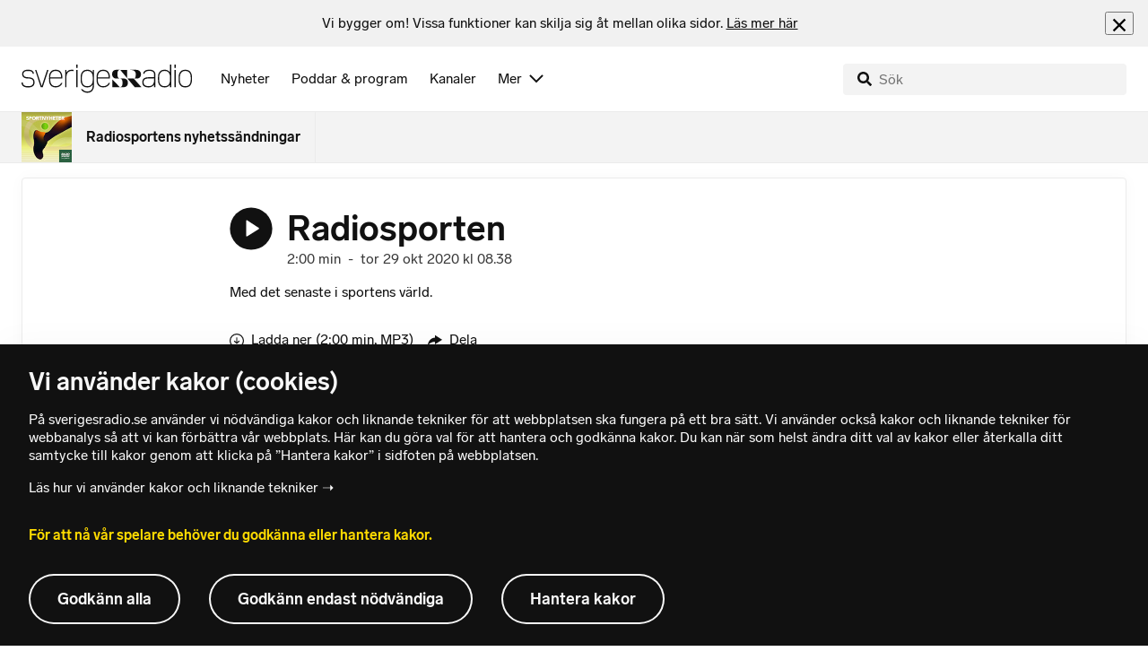

--- FILE ---
content_type: text/html; charset=utf-8
request_url: https://www.sverigesradio.se/avsnitt/1590574
body_size: 7733
content:
<!DOCTYPE html>
<html lang="sv">
<head>
    <meta http-equiv="Content-Type" content="text/html; charset=utf-8" />
    <link rel="preconnect" href="https://static-cdn.sr.se" />
    <link rel="preconnect" href="https://trafficgateway.research-int.se" />
    <link rel="dns-prefetch" href="https://analytics.codigo.se">

    
<script>(function(w,d,s,l,i){w[l]=w[l]||[];w[l].push({'gtm.start':
new Date().getTime(),event:'gtm.js'});var f=d.getElementsByTagName(s)[0],
j=d.createElement(s),dl=l!='dataLayer'?'&l='+l:'';j.async=true;j.src=
'https://www.googletagmanager.com/gtm.js?id='+i+dl;f.parentNode.insertBefore(j,f);
})(window,document,'script','dataLayer','GTM-PJKWVKG');</script>
<script type="application/json" id="ga-metadata">
    {}
</script>

<script type="application/json" id="gtm-metadata">
    {"channelId":"701","channelName":"Radiosporten","programId":"2895","programName":"Radiosportens nyhetssändningar","pageTitle":"Radiosporten  29 oktober 2020 - Radiosportens nyhetssändningar","pageId":"1590574","pageType":"avsnitt","programCategory":"Sport"}
</script>


            <meta name="author" content="Sveriges Radio" />
        <meta name="description" content="Med det senaste i sportens v&#xE4;rld." />
        <meta name="viewport" content="width=device-width, initial-scale=1.0" />
        <meta name="format-detection" content="telephone=no" />
        <meta name="twitter:site" content="@sverigesradio" />
        <meta name="twitter:creator" content="@radiosporten" />
        <meta name="twitter:title" content="Radiosporten  29 oktober 2020 - Radiosportens nyhetss&#xE4;ndningar" />
        <meta name="twitter:description" content="Med det senaste i sportens v&#xE4;rld." />
        <meta name="twitter:image" content="https://static-cdn.sr.se/images/2895/6790510c-82fd-4df2-92f8-eca32f51f7f5.jpg" />
        <meta name="twitter:card" content="summary" />
        <meta name="facebook-domain-verification" content="f9so5lv5qi8fu162tp9h2zgndy3uz3" />
        <meta name="apple-itunes-app" content="app-id=300548244" />

            <meta property="og:url" content="https://www.sverigesradio.se/avsnitt/1590574" />
        <meta property="og:title" content="Radiosporten  - Radiosportens nyhetss&#xE4;ndningar" />
        <meta property="og:description" content="Med det senaste i sportens v&#xE4;rld." />
        <meta property="og:image" content="https://static-cdn.sr.se/images/2895/6790510c-82fd-4df2-92f8-eca32f51f7f5.jpg" />
        <meta property="og:type" content="website" />
        <meta property="al:ios:app_store_id" content="300548244" />
        <meta property="al:android:package" content="se.sr.android" />
        <meta property="al:ios:app_name" content="Sveriges Radio" />
        <meta property="al:android:app_name" content="Sveriges Radio" />
        <meta property="al:ios:url" content="sesrplay://?json=%7B%22type%22:%22showEpisode%22,%22id%22:1590574%7D" />
        <meta property="al:android:url" content="sesrplay://play/episode/1590574" />

        <link rel="canonical" href="https://www.sverigesradio.se/avsnitt/1590574" />

    
    <style type="text/css">
    @font-face {
      font-family: SR Lab;
      font-weight: 400;
        src: url("/dist/fonts/SRLab-Regular.woff2") format('woff2');
      font-display: swap;
    }

    @font-face {
      font-family: SR Lab;
      font-weight: 500;
        src: url("/dist/fonts/SRLab-Medium.woff2") format('woff2');
      font-display: swap;
    }

    @font-face {
      font-family: SR Lab;
      font-weight: 600;
        src: url("/dist/fonts/SRLab-SemiBold.woff2") format('woff2');
      font-display: swap;
    }

    .sr-lab {
      --font-h1: normal 600 1.25rem/1.625rem SR Lab;
      --font-h2: normal 400 1.25rem/1.625rem SR Lab;
      --font-h3: normal 600 1rem/1.375rem SR Lab;
      --font-h4: normal 400 1rem/1.375rem SR Lab;
      --font-h5: normal 600 0.875rem/1.125rem SR Lab;
      --font-body: normal 400 0.875rem/1.125rem SR Lab;
      --font-caption: normal 400 0.75rem/1rem SR Lab;
      --font-overline1: normal 500 0.75rem/1rem SR Lab;
      --font-overline2: normal 500 0.625rem/0.875rem SR Lab;
    }

</style>


    
    <link rel="stylesheet" href="/dist/site-56fc5cc0.css">

    
    <script src="/dist/lazysizes-3907adf1.js" async></script>

    
    <link rel="image_src" type="image/jpeg" href="https://static-cdn.sr.se/images/2895/6790510c-82fd-4df2-92f8-eca32f51f7f5.jpg" />
    <link rel="apple-touch-icon" href="/dist/images/apple-touch-icon-default.png" sizes="144x144" />
    <link rel="alternate" type="application/rss+xml" href="https://api.sr.se/api/rss/pod/5324" title="Radiosportens nyhetss&#xE4;ndningar" />

    
    
<link rel="apple-touch-icon" sizes="180x180" href="/dist/apple-touch-icon.png">
<link rel="icon" type="image/png" sizes="32x32" href="/dist/favicon-32x32.png">
<link rel="icon" type="image/png" sizes="16x16" href="/dist/favicon-16x16.png">
<link rel="mask-icon" href="/dist/safari-pinned-tab.svg" color="#5bbad5">
<meta name="msapplication-TileColor" content="#da532c">
<meta name="theme-color" content="#ffffff">


    
<script type="application/ld+json">
    {"@context":"http://schema.org","@type":"NewsArticle","headline":"Radiosporten ","author":{"@type":"Organization","name":"Sveriges Radio"},"publisher":{"@type":"Organization","name":"Sveriges Radio","logo":{"@type":"ImageObject","url":"https://www.sverigesradio.se/dist/images/sverigesradio_structured_data_logo.png"}},"datePublished":"2020-10-29 07:38:00Z","dateModified":"2020-10-29 07:38:00Z","mainEntityOfPage":{"@type":"WebPage","url":"https://www.sverigesradio.se/avsnitt/1590574"}}
</script>

    <link rel="manifest" href="/site.webmanifest">
    <title>Radiosporten  29 oktober 2020 - Radiosportens nyhetss&#xE4;ndningar | Sveriges Radio</title>
</head>
<body id="sport" class="th-sportgreen th-sportgreen-room startsida t8 unitid-2895" data-unitid="2895" data-version="18.0.1600">
    <script>document.body.className += ' js-on';
window.jsInitTimestamp = new Date();</script>
    



<div data-require="modules/remove-element" class="no-javascript print--no">
    <div class="sr-page__wrapper">
        <div class="gutter">
            <span>Du måste aktivera javascript för att sverigesradio.se ska fungera korrekt och för att kunna lyssna på ljud. Har du problem med vår sajt så finns hjälp på <a href="https://teknisk-support.sverigesradio.se/" class="support-link">https://teknisk-support.sverigesradio.se/</a></span>
        </div>
    </div>
</div>

<div class="navigate-to">
    <a href="#main-content" tabindex="1">Gå direkt till innehållet</a>
</div>
<div class="navigate-to">
    <a href="#player" tabindex="1">Gå direkt till spelaren</a>
</div>


<div data-require="modules/modal-helper">
    

    <div data-vue-component="app-banner"></div>
    <div data-vue-component="maintenance-banner"></div>

    <div class="global-fixed-height--main-menu">
            <div data-vue-component="main-menu"></div>
    </div>

    <div id="page-wrapper" class="sr-page__wrapper" data-spa-role="wrapper">
        <div class="global-fixed-height--compact-menu" id="secondary-menu">
    <div data-vue-component="compact-secondary-menu" data-json="{&quot;title&quot;:&quot;Radiosportens nyhetss&#xE4;ndningar&quot;,&quot;titleUrl&quot;:&quot;/radiosportensnyhetssandningar&quot;,&quot;imageUrl&quot;:&quot;https://static-cdn.sr.se/images/2895/1b6463c1-4090-41f0-bfb6-7da4c778b48d.jpg?preset=100x100&quot;,&quot;links&quot;:[]}"></div>
</div>


        <div id="main-content" class="sr-page__content">
            
<main class="sr-page__columns container full-width">





    <div id="legacy-main-content">
        
    <div class="episode-details-page">
        <article  class="ltr" lang="sv" dir="ltr">

    <div class="episode-details">
        <div class="episode-details__header">
            <div class="audio-heading">
        <div class="audio-heading__play">
            
<button class="audio-button"
        data-require="modules/play-on-click modules/set-starttime"
        data-audio-type="episode"
        data-audio-id="1590574"
        aria-label="Lyssna p&#xE5; Radiosporten "
         data-publication-id="1590574">
    
<span class="play-icon ">
    <svg focusable="false" class="play-icon__svg" viewBox="0 0 60 60">
        <g class="play-icon__circle play-icon--background">
            <use xlink:href="/dist/svg-sprite-1c5d11a46c7fcd88abaf.svg#sprite-circle" />
        </g>
        <g class="play-icon__play-symbol play-icon--foreground">
            <use xlink:href="/dist/svg-sprite-1c5d11a46c7fcd88abaf.svg#sprite-play" />
        </g>
        <g class="play-icon__pause-symbol play-icon--foreground">
            <use xlink:href="/dist/svg-sprite-1c5d11a46c7fcd88abaf.svg#sprite-pause" />
        </g>
    </svg>
</span>

</button>

        </div>
    <div class="audio-heading__title">
        <h1 class="heading" >Radiosporten </h1>

        <div class="start-from-metadata hidden heading h6" data-require="modules/show-if-starttime">Lyssna fr&#xE5;n tidpunkt: <span id="starttime-metadata"></span></div>


            <div class="audio-heading__meta">
                    <div class="audio-heading__meta-item">
                        <abbr title="2:00 minuter">2:00 min</abbr>

                    </div>
                    <div class="audio-heading__meta-item">
                        <span class="metadata-item-text">-</span>

                    </div>
                    <div class="audio-heading__meta-item">
                        
<time class="metadata-item-text" datetime="2020-10-29 08:38:00Z">tor 29 okt 2020 kl 08.38</time>

                    </div>
            </div>
    </div>
</div>

            <div class="preamble-component">
    
    <div class="preamble-text puff-preamble text-editor-content" >Med det senaste i sportens värld.</div>
</div>

            <ul class="details-button-list ">
        <li class="details-button-list__button">
<a href="//sverigesradio.se/topsy/ljudfil/srse/7575407.mp3"
   role="button"
   rel="nofollow noopener"
   target="_blank"
   data-stat-metadata-id="metadata-id--95459323"
   data-require="modules/download-button-tracking"
   class="details-button">
    <span class="details-button__icon"><svg focusable="false" class="svg-sprite-icon  ">
    <use xlink:href="/dist/svg-sprite-1c5d11a46c7fcd88abaf.svg#sprite-download" />
</svg>
</span>
    <span class="details-button__title">
        Ladda ner
            <span>
                <abbr title="(2:00 minuter, MP3)">(2:00 min, MP3)</abbr>

            </span>
    </span>
</a>
</li>
        <li class="details-button-list__button"><button class="details-button"
        data-require="modules/share-button"
        data-form-url="/share/episode/1590574"
        data-stat-metadata-id="metadata-id--95459323">
    <span class="details-button__icon"><svg focusable="false" class="svg-sprite-icon  ">
    <use xlink:href="/dist/svg-sprite-1c5d11a46c7fcd88abaf.svg#sprite-share" />
</svg>
</span>
    <span class="details-button__title">
        Dela
    </span>
</button>
</li>
        <li class="details-button-list__button"><button
    class="details-button hidden"
    role="button"
    data-require="modules/open-in-play"
    data-episode-id="1590574"
    data-stat-metadata-id="metadata-id--95459323"
    data-type="open-in-play">
    <span class="details-button__icon"><svg focusable="false" class="svg-sprite-icon  ">
    <use xlink:href="/dist/svg-sprite-1c5d11a46c7fcd88abaf.svg#sprite-external" />
</svg>
</span>
    <span class="details-button__title">
        &#xD6;ppna i appen
    </span>
</button>
</li>
</ul>

        </div>

<div class="gallery">
    <div class="gallery__image">
        
        <div class="gallery-image">
    <figure class="gallery-image__image">
        

<div class="image image--default">
    <picture>

<source srcset="https://static-cdn.sr.se/images/2895/6790510c-82fd-4df2-92f8-eca32f51f7f5.jpg?preset=768x432&format=webp" media="(max-width: 768px)" type="image/webp" />


<source srcset="https://static-cdn.sr.se/images/2895/6790510c-82fd-4df2-92f8-eca32f51f7f5.jpg?preset=768x432" media="(max-width: 768px)"  />


<source srcset="https://static-cdn.sr.se/images/2895/6790510c-82fd-4df2-92f8-eca32f51f7f5.jpg?preset=1024x576&format=webp" media="(max-width: 1024px)" type="image/webp" />


<source srcset="https://static-cdn.sr.se/images/2895/6790510c-82fd-4df2-92f8-eca32f51f7f5.jpg?preset=1024x576" media="(max-width: 1024px)"  />


<source srcset="https://static-cdn.sr.se/images/2895/6790510c-82fd-4df2-92f8-eca32f51f7f5.jpg?preset=1200x675&format=webp" media="(max-width: 1200px)" type="image/webp" />


<source srcset="https://static-cdn.sr.se/images/2895/6790510c-82fd-4df2-92f8-eca32f51f7f5.jpg?preset=1200x675" media="(max-width: 1200px)"  />


<source srcset="https://static-cdn.sr.se/images/2895/6790510c-82fd-4df2-92f8-eca32f51f7f5.jpg?preset=2048x1152&format=webp"  type="image/webp" />


<source srcset="https://static-cdn.sr.se/images/2895/6790510c-82fd-4df2-92f8-eca32f51f7f5.jpg?preset=2048x1152"   />

            <img src="https://static-cdn.sr.se/images/2895/6790510c-82fd-4df2-92f8-eca32f51f7f5.jpg?preset=2048x1152" class=""  alt="Programbild f&#246;r Radiosportens nyhetss&#228;ndningar"/>
    </picture>
</div>
<noscript data-nosnippet="true">
    <img src="https://static-cdn.sr.se/images/2895/6790510c-82fd-4df2-92f8-eca32f51f7f5.jpg?preset=2048x1152" class="noscript " alt/>
</noscript>

        <figcaption class="gallery__caption">
        </figcaption>
    </figure>
</div>


    </div>
</div>
        <div class="episode-details__body ">
            <div data-require="modules/scroll-tracking" data-action="visar[läst_artikel]" data-module-type="avsnitt" class="episode-details__body-item">
            </div>
            

            <div class="episode-details__body-item no-padding-mobile">
                <div data-vue-component="episode-recommendations" data-episode-id="1590574"></div>
            </div>




            
        </div>
    </div>
</article>

        <div id="metadata-id--95459323"
     class="hidden"
      data-stat-channel-name="Radiosporten" data-stat-channel-id="701" data-stat-program-name="Radiosportens nyhetss&#228;ndningar" data-stat-program-id="2895" data-stat-episode-id="1590574" data-stat-episode-name="Radiosporten " data-stat-category="Sport"></div>

        <div class="print--no">
            <div class="episode-explorer">
                <div class="episode-explorer__specific-section-heading">
                    <h2 class="heading h3" >Alla avsnitt</h2>
                </div>
                    
<div class="episode-list episode-list--large-thumbnails" data-spa-role="flow">

<div class="episode-list-item p-4 is-relative th-override" data-require="modules/clickable-content" data-spa-role="item" data-spa-item-id="2730805">
    <div class="columns is-mobile mb-0">
        <div class="column is-narrow">
            <figure class="episode-list-item__thumbnail has-border-radius is-clipped">
                
    <div class="image image--squaremobile ">
        <img src="data:," data-src="https://static-cdn.sr.se/images/2895/6790510c-82fd-4df2-92f8-eca32f51f7f5.jpg?preset=audio-box-foldable-episode" class=" lazyload"  alt="Programbild f&#246;r Radiosportens nyhetss&#228;ndningar" />
    </div>
    <noscript data-nosnippet="true"> 
        <img src="https://static-cdn.sr.se/images/2895/6790510c-82fd-4df2-92f8-eca32f51f7f5.jpg?preset=audio-box-foldable-episode" class="noscript " alt/>
    </noscript>

            </figure>
        </div>

        <div class="column">
            <div class="mb-4">
                <div class="audio-heading">
        <div class="audio-heading__play">
            
<button class="audio-button"
        data-require="modules/play-on-click"
        data-audio-type="episode"
        data-audio-id="2730805"
        data-start-time="0"
        aria-label="Lyssna p&#xE5; Radiosporten "
        >
    
<span class="play-icon ">
    <svg focusable="false" class="play-icon__svg" viewBox="0 0 60 60">
        <g class="play-icon__circle play-icon--background">
            <use xlink:href="/dist/svg-sprite-1c5d11a46c7fcd88abaf.svg#sprite-circle" />
        </g>
        <g class="play-icon__play-symbol play-icon--foreground">
            <use xlink:href="/dist/svg-sprite-1c5d11a46c7fcd88abaf.svg#sprite-play" />
        </g>
        <g class="play-icon__pause-symbol play-icon--foreground">
            <use xlink:href="/dist/svg-sprite-1c5d11a46c7fcd88abaf.svg#sprite-pause" />
        </g>
    </svg>
</span>

</button>

        </div>
    <div class="audio-heading__title">
        <a  href="/avsnitt/2730805" data-clickable-content="link" class="heading h4" >Radiosporten </a>

        

            <div class="audio-heading__meta">
                    <div class="audio-heading__meta-item">
                        <abbr title="2:00 minuter">2:00 min</abbr>

                    </div>
                    <div class="audio-heading__meta-item">
                        <span class="metadata-item-text">-</span>

                    </div>
                    <div class="audio-heading__meta-item">
                        
<time class="metadata-item-text" datetime="2026-01-26 13:02:00Z">Idag kl 13.02</time>

                    </div>
            </div>
    </div>
</div>

            </div>
                <div class="episode-list-item__description is-hidden-touch">
                    <p>Med det senaste i sportens v&#xE4;rld.</p>
                </div>
        </div>
    </div>
        <div class="episode-list-item__description is-hidden-desktop">
            <p>Med det senaste i sportens v&#xE4;rld.</p>
        </div>
        <div class="episode-list-item__controls">
            <ul class="details-button-list details-button-list--horizontal details-button-list--right">
        <li class="details-button-list__button">
<a href="//sverigesradio.se/topsy/ljudfil/srse/10055787.mp3"
   role="button"
   rel="nofollow noopener"
   target="_blank"
   data-stat-metadata-id="metadata-id--1993314186"
   data-require="modules/download-button-tracking"
   class="details-button">
    <span class="details-button__icon"><svg focusable="false" class="svg-sprite-icon  ">
    <use xlink:href="/dist/svg-sprite-1c5d11a46c7fcd88abaf.svg#sprite-download" />
</svg>
</span>
    <span class="details-button__title">
        Ladda ner
    </span>
</a>
</li>
</ul>

        </div>
    <div id="metadata-id--1993314186"
     class="hidden"
      data-stat-channel-name="Radiosporten" data-stat-channel-id="179" data-stat-program-name="Radiosportens nyhetss&#228;ndningar" data-stat-program-id="2895" data-stat-episode-id="2730805" data-stat-episode-name="Radiosporten " data-stat-category="Sport"></div>

</div>

<div class="episode-list-item p-4 is-relative th-override" data-require="modules/clickable-content" data-spa-role="item" data-spa-item-id="2730797">
    <div class="columns is-mobile mb-0">
        <div class="column is-narrow">
            <figure class="episode-list-item__thumbnail has-border-radius is-clipped">
                
    <div class="image image--squaremobile ">
        <img src="data:," data-src="https://static-cdn.sr.se/images/2895/6790510c-82fd-4df2-92f8-eca32f51f7f5.jpg?preset=audio-box-foldable-episode" class=" lazyload"  alt="Programbild f&#246;r Radiosportens nyhetss&#228;ndningar" />
    </div>
    <noscript data-nosnippet="true"> 
        <img src="https://static-cdn.sr.se/images/2895/6790510c-82fd-4df2-92f8-eca32f51f7f5.jpg?preset=audio-box-foldable-episode" class="noscript " alt/>
    </noscript>

            </figure>
        </div>

        <div class="column">
            <div class="mb-4">
                <div class="audio-heading">
        <div class="audio-heading__play">
            
<button class="audio-button"
        data-require="modules/play-on-click"
        data-audio-type="episode"
        data-audio-id="2730797"
        data-start-time="0"
        aria-label="Lyssna p&#xE5; Radiosporten "
        >
    
<span class="play-icon ">
    <svg focusable="false" class="play-icon__svg" viewBox="0 0 60 60">
        <g class="play-icon__circle play-icon--background">
            <use xlink:href="/dist/svg-sprite-1c5d11a46c7fcd88abaf.svg#sprite-circle" />
        </g>
        <g class="play-icon__play-symbol play-icon--foreground">
            <use xlink:href="/dist/svg-sprite-1c5d11a46c7fcd88abaf.svg#sprite-play" />
        </g>
        <g class="play-icon__pause-symbol play-icon--foreground">
            <use xlink:href="/dist/svg-sprite-1c5d11a46c7fcd88abaf.svg#sprite-pause" />
        </g>
    </svg>
</span>

</button>

        </div>
    <div class="audio-heading__title">
        <a  href="/avsnitt/2730797" data-clickable-content="link" class="heading h4" >Radiosporten </a>

        

            <div class="audio-heading__meta">
                    <div class="audio-heading__meta-item">
                        <abbr title="2:00 minuter">2:00 min</abbr>

                    </div>
                    <div class="audio-heading__meta-item">
                        <span class="metadata-item-text">-</span>

                    </div>
                    <div class="audio-heading__meta-item">
                        
<time class="metadata-item-text" datetime="2026-01-26 08:38:00Z">Idag kl 08.38</time>

                    </div>
            </div>
    </div>
</div>

            </div>
                <div class="episode-list-item__description is-hidden-touch">
                    <p>Med det senaste i sportens v&#xE4;rld.</p>
                </div>
        </div>
    </div>
        <div class="episode-list-item__description is-hidden-desktop">
            <p>Med det senaste i sportens v&#xE4;rld.</p>
        </div>
        <div class="episode-list-item__controls">
            <ul class="details-button-list details-button-list--horizontal details-button-list--right">
        <li class="details-button-list__button">
<a href="//sverigesradio.se/topsy/ljudfil/srse/10055388.mp3"
   role="button"
   rel="nofollow noopener"
   target="_blank"
   data-stat-metadata-id="metadata-id--1867544222"
   data-require="modules/download-button-tracking"
   class="details-button">
    <span class="details-button__icon"><svg focusable="false" class="svg-sprite-icon  ">
    <use xlink:href="/dist/svg-sprite-1c5d11a46c7fcd88abaf.svg#sprite-download" />
</svg>
</span>
    <span class="details-button__title">
        Ladda ner
    </span>
</a>
</li>
</ul>

        </div>
    <div id="metadata-id--1867544222"
     class="hidden"
      data-stat-channel-name="Radiosporten" data-stat-channel-id="179" data-stat-program-name="Radiosportens nyhetss&#228;ndningar" data-stat-program-id="2895" data-stat-episode-id="2730797" data-stat-episode-name="Radiosporten " data-stat-category="Sport"></div>

</div>

<div class="episode-list-item p-4 is-relative th-override" data-require="modules/clickable-content" data-spa-role="item" data-spa-item-id="2730794">
    <div class="columns is-mobile mb-0">
        <div class="column is-narrow">
            <figure class="episode-list-item__thumbnail has-border-radius is-clipped">
                
    <div class="image image--squaremobile ">
        <img src="data:," data-src="https://static-cdn.sr.se/images/2895/6790510c-82fd-4df2-92f8-eca32f51f7f5.jpg?preset=audio-box-foldable-episode" class=" lazyload"  alt="Programbild f&#246;r Radiosportens nyhetss&#228;ndningar" />
    </div>
    <noscript data-nosnippet="true"> 
        <img src="https://static-cdn.sr.se/images/2895/6790510c-82fd-4df2-92f8-eca32f51f7f5.jpg?preset=audio-box-foldable-episode" class="noscript " alt/>
    </noscript>

            </figure>
        </div>

        <div class="column">
            <div class="mb-4">
                <div class="audio-heading">
        <div class="audio-heading__play">
            
<button class="audio-button"
        data-require="modules/play-on-click"
        data-audio-type="episode"
        data-audio-id="2730794"
        data-start-time="0"
        aria-label="Lyssna p&#xE5; Radiosporten "
        >
    
<span class="play-icon ">
    <svg focusable="false" class="play-icon__svg" viewBox="0 0 60 60">
        <g class="play-icon__circle play-icon--background">
            <use xlink:href="/dist/svg-sprite-1c5d11a46c7fcd88abaf.svg#sprite-circle" />
        </g>
        <g class="play-icon__play-symbol play-icon--foreground">
            <use xlink:href="/dist/svg-sprite-1c5d11a46c7fcd88abaf.svg#sprite-play" />
        </g>
        <g class="play-icon__pause-symbol play-icon--foreground">
            <use xlink:href="/dist/svg-sprite-1c5d11a46c7fcd88abaf.svg#sprite-pause" />
        </g>
    </svg>
</span>

</button>

        </div>
    <div class="audio-heading__title">
        <a  href="/avsnitt/2730794" data-clickable-content="link" class="heading h4" >Radiosporten </a>

        

            <div class="audio-heading__meta">
                    <div class="audio-heading__meta-item">
                        <abbr title="2:00 minuter">2:00 min</abbr>

                    </div>
                    <div class="audio-heading__meta-item">
                        <span class="metadata-item-text">-</span>

                    </div>
                    <div class="audio-heading__meta-item">
                        
<time class="metadata-item-text" datetime="2026-01-26 07:38:00Z">Idag kl 07.38</time>

                    </div>
            </div>
    </div>
</div>

            </div>
                <div class="episode-list-item__description is-hidden-touch">
                    <p>Med det senaste i sportens v&#xE4;rld.</p>
                </div>
        </div>
    </div>
        <div class="episode-list-item__description is-hidden-desktop">
            <p>Med det senaste i sportens v&#xE4;rld.</p>
        </div>
        <div class="episode-list-item__controls">
            <ul class="details-button-list details-button-list--horizontal details-button-list--right">
        <li class="details-button-list__button">
<a href="//sverigesradio.se/topsy/ljudfil/srse/10055314.mp3"
   role="button"
   rel="nofollow noopener"
   target="_blank"
   data-stat-metadata-id="metadata-id--378617730"
   data-require="modules/download-button-tracking"
   class="details-button">
    <span class="details-button__icon"><svg focusable="false" class="svg-sprite-icon  ">
    <use xlink:href="/dist/svg-sprite-1c5d11a46c7fcd88abaf.svg#sprite-download" />
</svg>
</span>
    <span class="details-button__title">
        Ladda ner
    </span>
</a>
</li>
</ul>

        </div>
    <div id="metadata-id--378617730"
     class="hidden"
      data-stat-channel-name="Radiosporten" data-stat-channel-id="179" data-stat-program-name="Radiosportens nyhetss&#228;ndningar" data-stat-program-id="2895" data-stat-episode-id="2730794" data-stat-episode-name="Radiosporten " data-stat-category="Sport"></div>

</div>

<div class="episode-list-item p-4 is-relative th-override" data-require="modules/clickable-content" data-spa-role="item" data-spa-item-id="2730791">
    <div class="columns is-mobile mb-0">
        <div class="column is-narrow">
            <figure class="episode-list-item__thumbnail has-border-radius is-clipped">
                
    <div class="image image--squaremobile ">
        <img src="data:," data-src="https://static-cdn.sr.se/images/2895/6790510c-82fd-4df2-92f8-eca32f51f7f5.jpg?preset=audio-box-foldable-episode" class=" lazyload"  alt="Programbild f&#246;r Radiosportens nyhetss&#228;ndningar" />
    </div>
    <noscript data-nosnippet="true"> 
        <img src="https://static-cdn.sr.se/images/2895/6790510c-82fd-4df2-92f8-eca32f51f7f5.jpg?preset=audio-box-foldable-episode" class="noscript " alt/>
    </noscript>

            </figure>
        </div>

        <div class="column">
            <div class="mb-4">
                <div class="audio-heading">
        <div class="audio-heading__play">
            
<button class="audio-button"
        data-require="modules/play-on-click"
        data-audio-type="episode"
        data-audio-id="2730791"
        data-start-time="0"
        aria-label="Lyssna p&#xE5; Radiosporten "
        >
    
<span class="play-icon ">
    <svg focusable="false" class="play-icon__svg" viewBox="0 0 60 60">
        <g class="play-icon__circle play-icon--background">
            <use xlink:href="/dist/svg-sprite-1c5d11a46c7fcd88abaf.svg#sprite-circle" />
        </g>
        <g class="play-icon__play-symbol play-icon--foreground">
            <use xlink:href="/dist/svg-sprite-1c5d11a46c7fcd88abaf.svg#sprite-play" />
        </g>
        <g class="play-icon__pause-symbol play-icon--foreground">
            <use xlink:href="/dist/svg-sprite-1c5d11a46c7fcd88abaf.svg#sprite-pause" />
        </g>
    </svg>
</span>

</button>

        </div>
    <div class="audio-heading__title">
        <a  href="/avsnitt/2730791" data-clickable-content="link" class="heading h4" >Radiosporten </a>

        

            <div class="audio-heading__meta">
                    <div class="audio-heading__meta-item">
                        <abbr title="2:00 minuter">2:00 min</abbr>

                    </div>
                    <div class="audio-heading__meta-item">
                        <span class="metadata-item-text">-</span>

                    </div>
                    <div class="audio-heading__meta-item">
                        
<time class="metadata-item-text" datetime="2026-01-26 06:38:00Z">Idag kl 06.38</time>

                    </div>
            </div>
    </div>
</div>

            </div>
                <div class="episode-list-item__description is-hidden-touch">
                    <p>Med det senaste i sportens v&#xE4;rld.</p>
                </div>
        </div>
    </div>
        <div class="episode-list-item__description is-hidden-desktop">
            <p>Med det senaste i sportens v&#xE4;rld.</p>
        </div>
        <div class="episode-list-item__controls">
            <ul class="details-button-list details-button-list--horizontal details-button-list--right">
        <li class="details-button-list__button">
<a href="//sverigesradio.se/topsy/ljudfil/srse/10055240.mp3"
   role="button"
   rel="nofollow noopener"
   target="_blank"
   data-stat-metadata-id="metadata-id--1224302935"
   data-require="modules/download-button-tracking"
   class="details-button">
    <span class="details-button__icon"><svg focusable="false" class="svg-sprite-icon  ">
    <use xlink:href="/dist/svg-sprite-1c5d11a46c7fcd88abaf.svg#sprite-download" />
</svg>
</span>
    <span class="details-button__title">
        Ladda ner
    </span>
</a>
</li>
</ul>

        </div>
    <div id="metadata-id--1224302935"
     class="hidden"
      data-stat-channel-name="Radiosporten" data-stat-channel-id="179" data-stat-program-name="Radiosportens nyhetss&#228;ndningar" data-stat-program-id="2895" data-stat-episode-id="2730791" data-stat-episode-name="Radiosporten " data-stat-category="Sport"></div>

</div>

<div class="episode-list-item p-4 is-relative th-override" data-require="modules/clickable-content" data-spa-role="item" data-spa-item-id="2730065">
    <div class="columns is-mobile mb-0">
        <div class="column is-narrow">
            <figure class="episode-list-item__thumbnail has-border-radius is-clipped">
                
    <div class="image image--squaremobile ">
        <img src="data:," data-src="https://static-cdn.sr.se/images/2895/6790510c-82fd-4df2-92f8-eca32f51f7f5.jpg?preset=audio-box-foldable-episode" class=" lazyload"  alt="Programbild f&#246;r Radiosportens nyhetss&#228;ndningar" />
    </div>
    <noscript data-nosnippet="true"> 
        <img src="https://static-cdn.sr.se/images/2895/6790510c-82fd-4df2-92f8-eca32f51f7f5.jpg?preset=audio-box-foldable-episode" class="noscript " alt/>
    </noscript>

            </figure>
        </div>

        <div class="column">
            <div class="mb-4">
                <div class="audio-heading">
        <div class="audio-heading__play">
            
<button class="audio-button"
        data-require="modules/play-on-click"
        data-audio-type="episode"
        data-audio-id="2730065"
        data-start-time="0"
        aria-label="Lyssna p&#xE5; Radiosporten "
        >
    
<span class="play-icon ">
    <svg focusable="false" class="play-icon__svg" viewBox="0 0 60 60">
        <g class="play-icon__circle play-icon--background">
            <use xlink:href="/dist/svg-sprite-1c5d11a46c7fcd88abaf.svg#sprite-circle" />
        </g>
        <g class="play-icon__play-symbol play-icon--foreground">
            <use xlink:href="/dist/svg-sprite-1c5d11a46c7fcd88abaf.svg#sprite-play" />
        </g>
        <g class="play-icon__pause-symbol play-icon--foreground">
            <use xlink:href="/dist/svg-sprite-1c5d11a46c7fcd88abaf.svg#sprite-pause" />
        </g>
    </svg>
</span>

</button>

        </div>
    <div class="audio-heading__title">
        <a  href="/avsnitt/2730065" data-clickable-content="link" class="heading h4" >Radiosporten </a>

        

            <div class="audio-heading__meta">
                    <div class="audio-heading__meta-item">
                        <abbr title="2:00 minuter">2:00 min</abbr>

                    </div>
                    <div class="audio-heading__meta-item">
                        <span class="metadata-item-text">-</span>

                    </div>
                    <div class="audio-heading__meta-item">
                        
<time class="metadata-item-text" datetime="2026-01-23 22:10:00Z">fre 23 jan kl 22.10</time>

                    </div>
            </div>
    </div>
</div>

            </div>
                <div class="episode-list-item__description is-hidden-touch">
                    <p>Med det senaste i sportens v&#xE4;rld.</p>
                </div>
        </div>
    </div>
        <div class="episode-list-item__description is-hidden-desktop">
            <p>Med det senaste i sportens v&#xE4;rld.</p>
        </div>
        <div class="episode-list-item__controls">
            <ul class="details-button-list details-button-list--horizontal details-button-list--right">
        <li class="details-button-list__button">
<a href="//sverigesradio.se/topsy/ljudfil/srse/10054198.mp3"
   role="button"
   rel="nofollow noopener"
   target="_blank"
   data-stat-metadata-id="metadata-id--315905050"
   data-require="modules/download-button-tracking"
   class="details-button">
    <span class="details-button__icon"><svg focusable="false" class="svg-sprite-icon  ">
    <use xlink:href="/dist/svg-sprite-1c5d11a46c7fcd88abaf.svg#sprite-download" />
</svg>
</span>
    <span class="details-button__title">
        Ladda ner
    </span>
</a>
</li>
</ul>

        </div>
    <div id="metadata-id--315905050"
     class="hidden"
      data-stat-channel-name="Radiosporten" data-stat-channel-id="179" data-stat-program-name="Radiosportens nyhetss&#228;ndningar" data-stat-program-id="2895" data-stat-episode-id="2730065" data-stat-episode-name="Radiosporten " data-stat-category="Sport"></div>

</div>

<div class="episode-list-item p-4 is-relative th-override" data-require="modules/clickable-content" data-spa-role="item" data-spa-item-id="2727562">
    <div class="columns is-mobile mb-0">
        <div class="column is-narrow">
            <figure class="episode-list-item__thumbnail has-border-radius is-clipped">
                
    <div class="image image--squaremobile ">
        <img src="data:," data-src="https://static-cdn.sr.se/images/2895/6790510c-82fd-4df2-92f8-eca32f51f7f5.jpg?preset=audio-box-foldable-episode" class=" lazyload"  alt="Programbild f&#246;r Radiosportens nyhetss&#228;ndningar" />
    </div>
    <noscript data-nosnippet="true"> 
        <img src="https://static-cdn.sr.se/images/2895/6790510c-82fd-4df2-92f8-eca32f51f7f5.jpg?preset=audio-box-foldable-episode" class="noscript " alt/>
    </noscript>

            </figure>
        </div>

        <div class="column">
            <div class="mb-4">
                <div class="audio-heading">
        <div class="audio-heading__play">
            
<button class="audio-button"
        data-require="modules/play-on-click"
        data-audio-type="episode"
        data-audio-id="2727562"
        data-start-time="0"
        aria-label="Lyssna p&#xE5; Radiosporten "
        >
    
<span class="play-icon ">
    <svg focusable="false" class="play-icon__svg" viewBox="0 0 60 60">
        <g class="play-icon__circle play-icon--background">
            <use xlink:href="/dist/svg-sprite-1c5d11a46c7fcd88abaf.svg#sprite-circle" />
        </g>
        <g class="play-icon__play-symbol play-icon--foreground">
            <use xlink:href="/dist/svg-sprite-1c5d11a46c7fcd88abaf.svg#sprite-play" />
        </g>
        <g class="play-icon__pause-symbol play-icon--foreground">
            <use xlink:href="/dist/svg-sprite-1c5d11a46c7fcd88abaf.svg#sprite-pause" />
        </g>
    </svg>
</span>

</button>

        </div>
    <div class="audio-heading__title">
        <a  href="/avsnitt/2727562" data-clickable-content="link" class="heading h4" >Radiosporten </a>

        

            <div class="audio-heading__meta">
                    <div class="audio-heading__meta-item">
                        <abbr title="4:00 minuter">4:00 min</abbr>

                    </div>
                    <div class="audio-heading__meta-item">
                        <span class="metadata-item-text">-</span>

                    </div>
                    <div class="audio-heading__meta-item">
                        
<time class="metadata-item-text" datetime="2026-01-23 15:38:00Z">fre 23 jan kl 15.38</time>

                    </div>
            </div>
    </div>
</div>

            </div>
                <div class="episode-list-item__description is-hidden-touch">
                    <p>Med det senaste i sportens v&#xE4;rld.</p>
                </div>
        </div>
    </div>
        <div class="episode-list-item__description is-hidden-desktop">
            <p>Med det senaste i sportens v&#xE4;rld.</p>
        </div>
        <div class="episode-list-item__controls">
            <ul class="details-button-list details-button-list--horizontal details-button-list--right">
        <li class="details-button-list__button">
<a href="//sverigesradio.se/topsy/ljudfil/srse/10053878.mp3"
   role="button"
   rel="nofollow noopener"
   target="_blank"
   data-stat-metadata-id="metadata-id--1076097737"
   data-require="modules/download-button-tracking"
   class="details-button">
    <span class="details-button__icon"><svg focusable="false" class="svg-sprite-icon  ">
    <use xlink:href="/dist/svg-sprite-1c5d11a46c7fcd88abaf.svg#sprite-download" />
</svg>
</span>
    <span class="details-button__title">
        Ladda ner
    </span>
</a>
</li>
</ul>

        </div>
    <div id="metadata-id--1076097737"
     class="hidden"
      data-stat-channel-name="Radiosporten" data-stat-channel-id="179" data-stat-program-name="Radiosportens nyhetss&#228;ndningar" data-stat-program-id="2895" data-stat-episode-id="2727562" data-stat-episode-name="Radiosporten " data-stat-category="Sport"></div>

</div>

<div class="episode-list-item p-4 is-relative th-override" data-require="modules/clickable-content" data-spa-role="item" data-spa-item-id="2730054">
    <div class="columns is-mobile mb-0">
        <div class="column is-narrow">
            <figure class="episode-list-item__thumbnail has-border-radius is-clipped">
                
    <div class="image image--squaremobile ">
        <img src="data:," data-src="https://static-cdn.sr.se/images/2895/6790510c-82fd-4df2-92f8-eca32f51f7f5.jpg?preset=audio-box-foldable-episode" class=" lazyload"  alt="Programbild f&#246;r Radiosportens nyhetss&#228;ndningar" />
    </div>
    <noscript data-nosnippet="true"> 
        <img src="https://static-cdn.sr.se/images/2895/6790510c-82fd-4df2-92f8-eca32f51f7f5.jpg?preset=audio-box-foldable-episode" class="noscript " alt/>
    </noscript>

            </figure>
        </div>

        <div class="column">
            <div class="mb-4">
                <div class="audio-heading">
        <div class="audio-heading__play">
            
<button class="audio-button"
        data-require="modules/play-on-click"
        data-audio-type="episode"
        data-audio-id="2730054"
        data-start-time="0"
        aria-label="Lyssna p&#xE5; Radiosporten "
        >
    
<span class="play-icon ">
    <svg focusable="false" class="play-icon__svg" viewBox="0 0 60 60">
        <g class="play-icon__circle play-icon--background">
            <use xlink:href="/dist/svg-sprite-1c5d11a46c7fcd88abaf.svg#sprite-circle" />
        </g>
        <g class="play-icon__play-symbol play-icon--foreground">
            <use xlink:href="/dist/svg-sprite-1c5d11a46c7fcd88abaf.svg#sprite-play" />
        </g>
        <g class="play-icon__pause-symbol play-icon--foreground">
            <use xlink:href="/dist/svg-sprite-1c5d11a46c7fcd88abaf.svg#sprite-pause" />
        </g>
    </svg>
</span>

</button>

        </div>
    <div class="audio-heading__title">
        <a  href="/avsnitt/2730054" data-clickable-content="link" class="heading h4" >Radiosporten </a>

        

            <div class="audio-heading__meta">
                    <div class="audio-heading__meta-item">
                        <abbr title="1:00 minuter">1:00 min</abbr>

                    </div>
                    <div class="audio-heading__meta-item">
                        <span class="metadata-item-text">-</span>

                    </div>
                    <div class="audio-heading__meta-item">
                        
<time class="metadata-item-text" datetime="2026-01-23 15:03:00Z">fre 23 jan kl 15.03</time>

                    </div>
            </div>
    </div>
</div>

            </div>
                <div class="episode-list-item__description is-hidden-touch">
                    <p>Med det senaste i sportens v&#xE4;rld.</p>
                </div>
        </div>
    </div>
        <div class="episode-list-item__description is-hidden-desktop">
            <p>Med det senaste i sportens v&#xE4;rld.</p>
        </div>
        <div class="episode-list-item__controls">
            <ul class="details-button-list details-button-list--horizontal details-button-list--right">
        <li class="details-button-list__button">
<a href="//sverigesradio.se/topsy/ljudfil/srse/10053787.mp3"
   role="button"
   rel="nofollow noopener"
   target="_blank"
   data-stat-metadata-id="metadata-id--1035392227"
   data-require="modules/download-button-tracking"
   class="details-button">
    <span class="details-button__icon"><svg focusable="false" class="svg-sprite-icon  ">
    <use xlink:href="/dist/svg-sprite-1c5d11a46c7fcd88abaf.svg#sprite-download" />
</svg>
</span>
    <span class="details-button__title">
        Ladda ner
    </span>
</a>
</li>
</ul>

        </div>
    <div id="metadata-id--1035392227"
     class="hidden"
      data-stat-channel-name="Radiosporten" data-stat-channel-id="179" data-stat-program-name="Radiosportens nyhetss&#228;ndningar" data-stat-program-id="2895" data-stat-episode-id="2730054" data-stat-episode-name="Radiosporten " data-stat-category="Sport"></div>

</div>

<div class="episode-list-item p-4 is-relative th-override" data-require="modules/clickable-content" data-spa-role="item" data-spa-item-id="2727559">
    <div class="columns is-mobile mb-0">
        <div class="column is-narrow">
            <figure class="episode-list-item__thumbnail has-border-radius is-clipped">
                
    <div class="image image--squaremobile ">
        <img src="data:," data-src="https://static-cdn.sr.se/images/2895/6790510c-82fd-4df2-92f8-eca32f51f7f5.jpg?preset=audio-box-foldable-episode" class=" lazyload"  alt="Programbild f&#246;r Radiosportens nyhetss&#228;ndningar" />
    </div>
    <noscript data-nosnippet="true"> 
        <img src="https://static-cdn.sr.se/images/2895/6790510c-82fd-4df2-92f8-eca32f51f7f5.jpg?preset=audio-box-foldable-episode" class="noscript " alt/>
    </noscript>

            </figure>
        </div>

        <div class="column">
            <div class="mb-4">
                <div class="audio-heading">
        <div class="audio-heading__play">
            
<button class="audio-button"
        data-require="modules/play-on-click"
        data-audio-type="episode"
        data-audio-id="2727559"
        data-start-time="0"
        aria-label="Lyssna p&#xE5; Radiosporten "
        >
    
<span class="play-icon ">
    <svg focusable="false" class="play-icon__svg" viewBox="0 0 60 60">
        <g class="play-icon__circle play-icon--background">
            <use xlink:href="/dist/svg-sprite-1c5d11a46c7fcd88abaf.svg#sprite-circle" />
        </g>
        <g class="play-icon__play-symbol play-icon--foreground">
            <use xlink:href="/dist/svg-sprite-1c5d11a46c7fcd88abaf.svg#sprite-play" />
        </g>
        <g class="play-icon__pause-symbol play-icon--foreground">
            <use xlink:href="/dist/svg-sprite-1c5d11a46c7fcd88abaf.svg#sprite-pause" />
        </g>
    </svg>
</span>

</button>

        </div>
    <div class="audio-heading__title">
        <a  href="/avsnitt/2727559" data-clickable-content="link" class="heading h4" >Radiosporten </a>

        

            <div class="audio-heading__meta">
                    <div class="audio-heading__meta-item">
                        <abbr title="2:00 minuter">2:00 min</abbr>

                    </div>
                    <div class="audio-heading__meta-item">
                        <span class="metadata-item-text">-</span>

                    </div>
                    <div class="audio-heading__meta-item">
                        
<time class="metadata-item-text" datetime="2026-01-23 13:02:00Z">fre 23 jan kl 13.02</time>

                    </div>
            </div>
    </div>
</div>

            </div>
                <div class="episode-list-item__description is-hidden-touch">
                    <p>Med det senaste i sportens v&#xE4;rld.</p>
                </div>
        </div>
    </div>
        <div class="episode-list-item__description is-hidden-desktop">
            <p>Med det senaste i sportens v&#xE4;rld.</p>
        </div>
        <div class="episode-list-item__controls">
            <ul class="details-button-list details-button-list--horizontal details-button-list--right">
        <li class="details-button-list__button">
<a href="//sverigesradio.se/topsy/ljudfil/srse/10053585.mp3"
   role="button"
   rel="nofollow noopener"
   target="_blank"
   data-stat-metadata-id="metadata-id-468003003"
   data-require="modules/download-button-tracking"
   class="details-button">
    <span class="details-button__icon"><svg focusable="false" class="svg-sprite-icon  ">
    <use xlink:href="/dist/svg-sprite-1c5d11a46c7fcd88abaf.svg#sprite-download" />
</svg>
</span>
    <span class="details-button__title">
        Ladda ner
    </span>
</a>
</li>
</ul>

        </div>
    <div id="metadata-id-468003003"
     class="hidden"
      data-stat-channel-name="Radiosporten" data-stat-channel-id="179" data-stat-program-name="Radiosportens nyhetss&#228;ndningar" data-stat-program-id="2895" data-stat-episode-id="2727559" data-stat-episode-name="Radiosporten " data-stat-category="Sport"></div>

</div>

<div class="episode-list-item p-4 is-relative th-override" data-require="modules/clickable-content" data-spa-role="item" data-spa-item-id="2727554">
    <div class="columns is-mobile mb-0">
        <div class="column is-narrow">
            <figure class="episode-list-item__thumbnail has-border-radius is-clipped">
                
    <div class="image image--squaremobile ">
        <img src="data:," data-src="https://static-cdn.sr.se/images/2895/6790510c-82fd-4df2-92f8-eca32f51f7f5.jpg?preset=audio-box-foldable-episode" class=" lazyload"  alt="Programbild f&#246;r Radiosportens nyhetss&#228;ndningar" />
    </div>
    <noscript data-nosnippet="true"> 
        <img src="https://static-cdn.sr.se/images/2895/6790510c-82fd-4df2-92f8-eca32f51f7f5.jpg?preset=audio-box-foldable-episode" class="noscript " alt/>
    </noscript>

            </figure>
        </div>

        <div class="column">
            <div class="mb-4">
                <div class="audio-heading">
        <div class="audio-heading__play">
            
<button class="audio-button"
        data-require="modules/play-on-click"
        data-audio-type="episode"
        data-audio-id="2727554"
        data-start-time="0"
        aria-label="Lyssna p&#xE5; Radiosporten "
        >
    
<span class="play-icon ">
    <svg focusable="false" class="play-icon__svg" viewBox="0 0 60 60">
        <g class="play-icon__circle play-icon--background">
            <use xlink:href="/dist/svg-sprite-1c5d11a46c7fcd88abaf.svg#sprite-circle" />
        </g>
        <g class="play-icon__play-symbol play-icon--foreground">
            <use xlink:href="/dist/svg-sprite-1c5d11a46c7fcd88abaf.svg#sprite-play" />
        </g>
        <g class="play-icon__pause-symbol play-icon--foreground">
            <use xlink:href="/dist/svg-sprite-1c5d11a46c7fcd88abaf.svg#sprite-pause" />
        </g>
    </svg>
</span>

</button>

        </div>
    <div class="audio-heading__title">
        <a  href="/avsnitt/2727554" data-clickable-content="link" class="heading h4" >Radiosporten </a>

        

            <div class="audio-heading__meta">
                    <div class="audio-heading__meta-item">
                        <abbr title="2:00 minuter">2:00 min</abbr>

                    </div>
                    <div class="audio-heading__meta-item">
                        <span class="metadata-item-text">-</span>

                    </div>
                    <div class="audio-heading__meta-item">
                        
<time class="metadata-item-text" datetime="2026-01-23 09:38:00Z">fre 23 jan kl 09.38</time>

                    </div>
            </div>
    </div>
</div>

            </div>
                <div class="episode-list-item__description is-hidden-touch">
                    <p>Med det senaste i sportens v&#xE4;rld.</p>
                </div>
        </div>
    </div>
        <div class="episode-list-item__description is-hidden-desktop">
            <p>Med det senaste i sportens v&#xE4;rld.</p>
        </div>
        <div class="episode-list-item__controls">
            <ul class="details-button-list details-button-list--horizontal details-button-list--right">
        <li class="details-button-list__button">
<a href="//sverigesradio.se/topsy/ljudfil/srse/10053240.mp3"
   role="button"
   rel="nofollow noopener"
   target="_blank"
   data-stat-metadata-id="metadata-id-895945624"
   data-require="modules/download-button-tracking"
   class="details-button">
    <span class="details-button__icon"><svg focusable="false" class="svg-sprite-icon  ">
    <use xlink:href="/dist/svg-sprite-1c5d11a46c7fcd88abaf.svg#sprite-download" />
</svg>
</span>
    <span class="details-button__title">
        Ladda ner
    </span>
</a>
</li>
</ul>

        </div>
    <div id="metadata-id-895945624"
     class="hidden"
      data-stat-channel-name="Radiosporten" data-stat-channel-id="179" data-stat-program-name="Radiosportens nyhetss&#228;ndningar" data-stat-program-id="2895" data-stat-episode-id="2727554" data-stat-episode-name="Radiosporten " data-stat-category="Sport"></div>

</div>

<div class="episode-list-item p-4 is-relative th-override" data-require="modules/clickable-content" data-spa-role="item" data-spa-item-id="2727551">
    <div class="columns is-mobile mb-0">
        <div class="column is-narrow">
            <figure class="episode-list-item__thumbnail has-border-radius is-clipped">
                
    <div class="image image--squaremobile ">
        <img src="data:," data-src="https://static-cdn.sr.se/images/2895/6790510c-82fd-4df2-92f8-eca32f51f7f5.jpg?preset=audio-box-foldable-episode" class=" lazyload"  alt="Programbild f&#246;r Radiosportens nyhetss&#228;ndningar" />
    </div>
    <noscript data-nosnippet="true"> 
        <img src="https://static-cdn.sr.se/images/2895/6790510c-82fd-4df2-92f8-eca32f51f7f5.jpg?preset=audio-box-foldable-episode" class="noscript " alt/>
    </noscript>

            </figure>
        </div>

        <div class="column">
            <div class="mb-4">
                <div class="audio-heading">
        <div class="audio-heading__play">
            
<button class="audio-button"
        data-require="modules/play-on-click"
        data-audio-type="episode"
        data-audio-id="2727551"
        data-start-time="0"
        aria-label="Lyssna p&#xE5; Radiosporten "
        >
    
<span class="play-icon ">
    <svg focusable="false" class="play-icon__svg" viewBox="0 0 60 60">
        <g class="play-icon__circle play-icon--background">
            <use xlink:href="/dist/svg-sprite-1c5d11a46c7fcd88abaf.svg#sprite-circle" />
        </g>
        <g class="play-icon__play-symbol play-icon--foreground">
            <use xlink:href="/dist/svg-sprite-1c5d11a46c7fcd88abaf.svg#sprite-play" />
        </g>
        <g class="play-icon__pause-symbol play-icon--foreground">
            <use xlink:href="/dist/svg-sprite-1c5d11a46c7fcd88abaf.svg#sprite-pause" />
        </g>
    </svg>
</span>

</button>

        </div>
    <div class="audio-heading__title">
        <a  href="/avsnitt/2727551" data-clickable-content="link" class="heading h4" >Radiosporten </a>

        

            <div class="audio-heading__meta">
                    <div class="audio-heading__meta-item">
                        <abbr title="2:00 minuter">2:00 min</abbr>

                    </div>
                    <div class="audio-heading__meta-item">
                        <span class="metadata-item-text">-</span>

                    </div>
                    <div class="audio-heading__meta-item">
                        
<time class="metadata-item-text" datetime="2026-01-23 08:38:00Z">fre 23 jan kl 08.38</time>

                    </div>
            </div>
    </div>
</div>

            </div>
                <div class="episode-list-item__description is-hidden-touch">
                    <p>Med det senaste i sportens v&#xE4;rld.</p>
                </div>
        </div>
    </div>
        <div class="episode-list-item__description is-hidden-desktop">
            <p>Med det senaste i sportens v&#xE4;rld.</p>
        </div>
        <div class="episode-list-item__controls">
            <ul class="details-button-list details-button-list--horizontal details-button-list--right">
        <li class="details-button-list__button">
<a href="//sverigesradio.se/topsy/ljudfil/srse/10053168.mp3"
   role="button"
   rel="nofollow noopener"
   target="_blank"
   data-stat-metadata-id="metadata-id-999795011"
   data-require="modules/download-button-tracking"
   class="details-button">
    <span class="details-button__icon"><svg focusable="false" class="svg-sprite-icon  ">
    <use xlink:href="/dist/svg-sprite-1c5d11a46c7fcd88abaf.svg#sprite-download" />
</svg>
</span>
    <span class="details-button__title">
        Ladda ner
    </span>
</a>
</li>
</ul>

        </div>
    <div id="metadata-id-999795011"
     class="hidden"
      data-stat-channel-name="Radiosporten" data-stat-channel-id="179" data-stat-program-name="Radiosportens nyhetss&#228;ndningar" data-stat-program-id="2895" data-stat-episode-id="2727551" data-stat-episode-name="Radiosporten " data-stat-category="Sport"></div>

</div>

<div class="episode-list-item p-4 is-relative th-override" data-require="modules/clickable-content" data-spa-role="item" data-spa-item-id="2727548">
    <div class="columns is-mobile mb-0">
        <div class="column is-narrow">
            <figure class="episode-list-item__thumbnail has-border-radius is-clipped">
                
    <div class="image image--squaremobile ">
        <img src="data:," data-src="https://static-cdn.sr.se/images/2895/6790510c-82fd-4df2-92f8-eca32f51f7f5.jpg?preset=audio-box-foldable-episode" class=" lazyload"  alt="Programbild f&#246;r Radiosportens nyhetss&#228;ndningar" />
    </div>
    <noscript data-nosnippet="true"> 
        <img src="https://static-cdn.sr.se/images/2895/6790510c-82fd-4df2-92f8-eca32f51f7f5.jpg?preset=audio-box-foldable-episode" class="noscript " alt/>
    </noscript>

            </figure>
        </div>

        <div class="column">
            <div class="mb-4">
                <div class="audio-heading">
        <div class="audio-heading__play">
            
<button class="audio-button"
        data-require="modules/play-on-click"
        data-audio-type="episode"
        data-audio-id="2727548"
        data-start-time="0"
        aria-label="Lyssna p&#xE5; Radiosporten "
        >
    
<span class="play-icon ">
    <svg focusable="false" class="play-icon__svg" viewBox="0 0 60 60">
        <g class="play-icon__circle play-icon--background">
            <use xlink:href="/dist/svg-sprite-1c5d11a46c7fcd88abaf.svg#sprite-circle" />
        </g>
        <g class="play-icon__play-symbol play-icon--foreground">
            <use xlink:href="/dist/svg-sprite-1c5d11a46c7fcd88abaf.svg#sprite-play" />
        </g>
        <g class="play-icon__pause-symbol play-icon--foreground">
            <use xlink:href="/dist/svg-sprite-1c5d11a46c7fcd88abaf.svg#sprite-pause" />
        </g>
    </svg>
</span>

</button>

        </div>
    <div class="audio-heading__title">
        <a  href="/avsnitt/2727548" data-clickable-content="link" class="heading h4" >Radiosporten </a>

        

            <div class="audio-heading__meta">
                    <div class="audio-heading__meta-item">
                        <abbr title="2:00 minuter">2:00 min</abbr>

                    </div>
                    <div class="audio-heading__meta-item">
                        <span class="metadata-item-text">-</span>

                    </div>
                    <div class="audio-heading__meta-item">
                        
<time class="metadata-item-text" datetime="2026-01-23 07:38:00Z">fre 23 jan kl 07.38</time>

                    </div>
            </div>
    </div>
</div>

            </div>
                <div class="episode-list-item__description is-hidden-touch">
                    <p>Med det senaste i sportens v&#xE4;rld.</p>
                </div>
        </div>
    </div>
        <div class="episode-list-item__description is-hidden-desktop">
            <p>Med det senaste i sportens v&#xE4;rld.</p>
        </div>
        <div class="episode-list-item__controls">
            <ul class="details-button-list details-button-list--horizontal details-button-list--right">
        <li class="details-button-list__button">
<a href="//sverigesradio.se/topsy/ljudfil/srse/10053081.mp3"
   role="button"
   rel="nofollow noopener"
   target="_blank"
   data-stat-metadata-id="metadata-id-1900299333"
   data-require="modules/download-button-tracking"
   class="details-button">
    <span class="details-button__icon"><svg focusable="false" class="svg-sprite-icon  ">
    <use xlink:href="/dist/svg-sprite-1c5d11a46c7fcd88abaf.svg#sprite-download" />
</svg>
</span>
    <span class="details-button__title">
        Ladda ner
    </span>
</a>
</li>
</ul>

        </div>
    <div id="metadata-id-1900299333"
     class="hidden"
      data-stat-channel-name="Radiosporten" data-stat-channel-id="179" data-stat-program-name="Radiosportens nyhetss&#228;ndningar" data-stat-program-id="2895" data-stat-episode-id="2727548" data-stat-episode-name="Radiosporten " data-stat-category="Sport"></div>

</div>

<div class="episode-list-item p-4 is-relative th-override" data-require="modules/clickable-content" data-spa-role="item" data-spa-item-id="2727545">
    <div class="columns is-mobile mb-0">
        <div class="column is-narrow">
            <figure class="episode-list-item__thumbnail has-border-radius is-clipped">
                
    <div class="image image--squaremobile ">
        <img src="data:," data-src="https://static-cdn.sr.se/images/2895/6790510c-82fd-4df2-92f8-eca32f51f7f5.jpg?preset=audio-box-foldable-episode" class=" lazyload"  alt="Programbild f&#246;r Radiosportens nyhetss&#228;ndningar" />
    </div>
    <noscript data-nosnippet="true"> 
        <img src="https://static-cdn.sr.se/images/2895/6790510c-82fd-4df2-92f8-eca32f51f7f5.jpg?preset=audio-box-foldable-episode" class="noscript " alt/>
    </noscript>

            </figure>
        </div>

        <div class="column">
            <div class="mb-4">
                <div class="audio-heading">
        <div class="audio-heading__play">
            
<button class="audio-button"
        data-require="modules/play-on-click"
        data-audio-type="episode"
        data-audio-id="2727545"
        data-start-time="0"
        aria-label="Lyssna p&#xE5; Radiosporten "
        >
    
<span class="play-icon ">
    <svg focusable="false" class="play-icon__svg" viewBox="0 0 60 60">
        <g class="play-icon__circle play-icon--background">
            <use xlink:href="/dist/svg-sprite-1c5d11a46c7fcd88abaf.svg#sprite-circle" />
        </g>
        <g class="play-icon__play-symbol play-icon--foreground">
            <use xlink:href="/dist/svg-sprite-1c5d11a46c7fcd88abaf.svg#sprite-play" />
        </g>
        <g class="play-icon__pause-symbol play-icon--foreground">
            <use xlink:href="/dist/svg-sprite-1c5d11a46c7fcd88abaf.svg#sprite-pause" />
        </g>
    </svg>
</span>

</button>

        </div>
    <div class="audio-heading__title">
        <a  href="/avsnitt/2727545" data-clickable-content="link" class="heading h4" >Radiosporten </a>

        

            <div class="audio-heading__meta">
                    <div class="audio-heading__meta-item">
                        <abbr title="2:00 minuter">2:00 min</abbr>

                    </div>
                    <div class="audio-heading__meta-item">
                        <span class="metadata-item-text">-</span>

                    </div>
                    <div class="audio-heading__meta-item">
                        
<time class="metadata-item-text" datetime="2026-01-23 06:38:00Z">fre 23 jan kl 06.38</time>

                    </div>
            </div>
    </div>
</div>

            </div>
                <div class="episode-list-item__description is-hidden-touch">
                    <p>Med det senaste i sportens v&#xE4;rld.</p>
                </div>
        </div>
    </div>
        <div class="episode-list-item__description is-hidden-desktop">
            <p>Med det senaste i sportens v&#xE4;rld.</p>
        </div>
        <div class="episode-list-item__controls">
            <ul class="details-button-list details-button-list--horizontal details-button-list--right">
        <li class="details-button-list__button">
<a href="//sverigesradio.se/topsy/ljudfil/srse/10052988.mp3"
   role="button"
   rel="nofollow noopener"
   target="_blank"
   data-stat-metadata-id="metadata-id-32629014"
   data-require="modules/download-button-tracking"
   class="details-button">
    <span class="details-button__icon"><svg focusable="false" class="svg-sprite-icon  ">
    <use xlink:href="/dist/svg-sprite-1c5d11a46c7fcd88abaf.svg#sprite-download" />
</svg>
</span>
    <span class="details-button__title">
        Ladda ner
    </span>
</a>
</li>
</ul>

        </div>
    <div id="metadata-id-32629014"
     class="hidden"
      data-stat-channel-name="Radiosporten" data-stat-channel-id="179" data-stat-program-name="Radiosportens nyhetss&#228;ndningar" data-stat-program-id="2895" data-stat-episode-id="2727545" data-stat-episode-name="Radiosporten " data-stat-category="Sport"></div>

</div>

<div class="episode-list-item p-4 is-relative th-override" data-require="modules/clickable-content" data-spa-role="item" data-spa-item-id="2730033">
    <div class="columns is-mobile mb-0">
        <div class="column is-narrow">
            <figure class="episode-list-item__thumbnail has-border-radius is-clipped">
                
    <div class="image image--squaremobile ">
        <img src="data:," data-src="https://static-cdn.sr.se/images/2895/6790510c-82fd-4df2-92f8-eca32f51f7f5.jpg?preset=audio-box-foldable-episode" class=" lazyload"  alt="Programbild f&#246;r Radiosportens nyhetss&#228;ndningar" />
    </div>
    <noscript data-nosnippet="true"> 
        <img src="https://static-cdn.sr.se/images/2895/6790510c-82fd-4df2-92f8-eca32f51f7f5.jpg?preset=audio-box-foldable-episode" class="noscript " alt/>
    </noscript>

            </figure>
        </div>

        <div class="column">
            <div class="mb-4">
                <div class="audio-heading">
        <div class="audio-heading__play">
            
<button class="audio-button"
        data-require="modules/play-on-click"
        data-audio-type="episode"
        data-audio-id="2730033"
        data-start-time="0"
        aria-label="Lyssna p&#xE5; Radiosporten "
        >
    
<span class="play-icon ">
    <svg focusable="false" class="play-icon__svg" viewBox="0 0 60 60">
        <g class="play-icon__circle play-icon--background">
            <use xlink:href="/dist/svg-sprite-1c5d11a46c7fcd88abaf.svg#sprite-circle" />
        </g>
        <g class="play-icon__play-symbol play-icon--foreground">
            <use xlink:href="/dist/svg-sprite-1c5d11a46c7fcd88abaf.svg#sprite-play" />
        </g>
        <g class="play-icon__pause-symbol play-icon--foreground">
            <use xlink:href="/dist/svg-sprite-1c5d11a46c7fcd88abaf.svg#sprite-pause" />
        </g>
    </svg>
</span>

</button>

        </div>
    <div class="audio-heading__title">
        <a  href="/avsnitt/2730033" data-clickable-content="link" class="heading h4" >Radiosporten </a>

        

            <div class="audio-heading__meta">
                    <div class="audio-heading__meta-item">
                        <abbr title="2:00 minuter">2:00 min</abbr>

                    </div>
                    <div class="audio-heading__meta-item">
                        <span class="metadata-item-text">-</span>

                    </div>
                    <div class="audio-heading__meta-item">
                        
<time class="metadata-item-text" datetime="2026-01-22 22:10:00Z">tor 22 jan kl 22.10</time>

                    </div>
            </div>
    </div>
</div>

            </div>
                <div class="episode-list-item__description is-hidden-touch">
                    <p>Med det senaste i sportens v&#xE4;rld.</p>
                </div>
        </div>
    </div>
        <div class="episode-list-item__description is-hidden-desktop">
            <p>Med det senaste i sportens v&#xE4;rld.</p>
        </div>
        <div class="episode-list-item__controls">
            <ul class="details-button-list details-button-list--horizontal details-button-list--right">
        <li class="details-button-list__button">
<a href="//sverigesradio.se/topsy/ljudfil/srse/10052885.mp3"
   role="button"
   rel="nofollow noopener"
   target="_blank"
   data-stat-metadata-id="metadata-id--304393173"
   data-require="modules/download-button-tracking"
   class="details-button">
    <span class="details-button__icon"><svg focusable="false" class="svg-sprite-icon  ">
    <use xlink:href="/dist/svg-sprite-1c5d11a46c7fcd88abaf.svg#sprite-download" />
</svg>
</span>
    <span class="details-button__title">
        Ladda ner
    </span>
</a>
</li>
</ul>

        </div>
    <div id="metadata-id--304393173"
     class="hidden"
      data-stat-channel-name="Radiosporten" data-stat-channel-id="179" data-stat-program-name="Radiosportens nyhetss&#228;ndningar" data-stat-program-id="2895" data-stat-episode-id="2730033" data-stat-episode-name="Radiosporten " data-stat-category="Sport"></div>

</div>

<div class="episode-list-item p-4 is-relative th-override" data-require="modules/clickable-content" data-spa-role="item" data-spa-item-id="2727534">
    <div class="columns is-mobile mb-0">
        <div class="column is-narrow">
            <figure class="episode-list-item__thumbnail has-border-radius is-clipped">
                
    <div class="image image--squaremobile ">
        <img src="data:," data-src="https://static-cdn.sr.se/images/2895/6790510c-82fd-4df2-92f8-eca32f51f7f5.jpg?preset=audio-box-foldable-episode" class=" lazyload"  alt="Programbild f&#246;r Radiosportens nyhetss&#228;ndningar" />
    </div>
    <noscript data-nosnippet="true"> 
        <img src="https://static-cdn.sr.se/images/2895/6790510c-82fd-4df2-92f8-eca32f51f7f5.jpg?preset=audio-box-foldable-episode" class="noscript " alt/>
    </noscript>

            </figure>
        </div>

        <div class="column">
            <div class="mb-4">
                <div class="audio-heading">
        <div class="audio-heading__play">
            
<button class="audio-button"
        data-require="modules/play-on-click"
        data-audio-type="episode"
        data-audio-id="2727534"
        data-start-time="0"
        aria-label="Lyssna p&#xE5; Radiosporten "
        >
    
<span class="play-icon ">
    <svg focusable="false" class="play-icon__svg" viewBox="0 0 60 60">
        <g class="play-icon__circle play-icon--background">
            <use xlink:href="/dist/svg-sprite-1c5d11a46c7fcd88abaf.svg#sprite-circle" />
        </g>
        <g class="play-icon__play-symbol play-icon--foreground">
            <use xlink:href="/dist/svg-sprite-1c5d11a46c7fcd88abaf.svg#sprite-play" />
        </g>
        <g class="play-icon__pause-symbol play-icon--foreground">
            <use xlink:href="/dist/svg-sprite-1c5d11a46c7fcd88abaf.svg#sprite-pause" />
        </g>
    </svg>
</span>

</button>

        </div>
    <div class="audio-heading__title">
        <a  href="/avsnitt/2727534" data-clickable-content="link" class="heading h4" >Radiosporten </a>

        

            <div class="audio-heading__meta">
                    <div class="audio-heading__meta-item">
                        <abbr title="1:00 minuter">1:00 min</abbr>

                    </div>
                    <div class="audio-heading__meta-item">
                        <span class="metadata-item-text">-</span>

                    </div>
                    <div class="audio-heading__meta-item">
                        
<time class="metadata-item-text" datetime="2026-01-22 17:59:00Z">tor 22 jan kl 17.59</time>

                    </div>
            </div>
    </div>
</div>

            </div>
                <div class="episode-list-item__description is-hidden-touch">
                    <p>Med det senaste i sportens v&#xE4;rld.</p>
                </div>
        </div>
    </div>
        <div class="episode-list-item__description is-hidden-desktop">
            <p>Med det senaste i sportens v&#xE4;rld.</p>
        </div>
        <div class="episode-list-item__controls">
            <ul class="details-button-list details-button-list--horizontal details-button-list--right">
        <li class="details-button-list__button">
<a href="//sverigesradio.se/topsy/ljudfil/srse/10052804.mp3"
   role="button"
   rel="nofollow noopener"
   target="_blank"
   data-stat-metadata-id="metadata-id-1271877296"
   data-require="modules/download-button-tracking"
   class="details-button">
    <span class="details-button__icon"><svg focusable="false" class="svg-sprite-icon  ">
    <use xlink:href="/dist/svg-sprite-1c5d11a46c7fcd88abaf.svg#sprite-download" />
</svg>
</span>
    <span class="details-button__title">
        Ladda ner
    </span>
</a>
</li>
</ul>

        </div>
    <div id="metadata-id-1271877296"
     class="hidden"
      data-stat-channel-name="Radiosporten" data-stat-channel-id="179" data-stat-program-name="Radiosportens nyhetss&#228;ndningar" data-stat-program-id="2895" data-stat-episode-id="2727534" data-stat-episode-name="Radiosporten " data-stat-category="Sport"></div>

</div>

<div class="episode-list-item p-4 is-relative th-override" data-require="modules/clickable-content" data-spa-role="item" data-spa-item-id="2727531">
    <div class="columns is-mobile mb-0">
        <div class="column is-narrow">
            <figure class="episode-list-item__thumbnail has-border-radius is-clipped">
                
    <div class="image image--squaremobile ">
        <img src="data:," data-src="https://static-cdn.sr.se/images/2895/6790510c-82fd-4df2-92f8-eca32f51f7f5.jpg?preset=audio-box-foldable-episode" class=" lazyload"  alt="Programbild f&#246;r Radiosportens nyhetss&#228;ndningar" />
    </div>
    <noscript data-nosnippet="true"> 
        <img src="https://static-cdn.sr.se/images/2895/6790510c-82fd-4df2-92f8-eca32f51f7f5.jpg?preset=audio-box-foldable-episode" class="noscript " alt/>
    </noscript>

            </figure>
        </div>

        <div class="column">
            <div class="mb-4">
                <div class="audio-heading">
        <div class="audio-heading__play">
            
<button class="audio-button"
        data-require="modules/play-on-click"
        data-audio-type="episode"
        data-audio-id="2727531"
        data-start-time="0"
        aria-label="Lyssna p&#xE5; Radiosporten "
        >
    
<span class="play-icon ">
    <svg focusable="false" class="play-icon__svg" viewBox="0 0 60 60">
        <g class="play-icon__circle play-icon--background">
            <use xlink:href="/dist/svg-sprite-1c5d11a46c7fcd88abaf.svg#sprite-circle" />
        </g>
        <g class="play-icon__play-symbol play-icon--foreground">
            <use xlink:href="/dist/svg-sprite-1c5d11a46c7fcd88abaf.svg#sprite-play" />
        </g>
        <g class="play-icon__pause-symbol play-icon--foreground">
            <use xlink:href="/dist/svg-sprite-1c5d11a46c7fcd88abaf.svg#sprite-pause" />
        </g>
    </svg>
</span>

</button>

        </div>
    <div class="audio-heading__title">
        <a  href="/avsnitt/2727531" data-clickable-content="link" class="heading h4" >Radiosporten </a>

        

            <div class="audio-heading__meta">
                    <div class="audio-heading__meta-item">
                        <abbr title="4:00 minuter">4:00 min</abbr>

                    </div>
                    <div class="audio-heading__meta-item">
                        <span class="metadata-item-text">-</span>

                    </div>
                    <div class="audio-heading__meta-item">
                        
<time class="metadata-item-text" datetime="2026-01-22 15:38:00Z">tor 22 jan kl 15.38</time>

                    </div>
            </div>
    </div>
</div>

            </div>
                <div class="episode-list-item__description is-hidden-touch">
                    <p>Med det senaste i sportens v&#xE4;rld.</p>
                </div>
        </div>
    </div>
        <div class="episode-list-item__description is-hidden-desktop">
            <p>Med det senaste i sportens v&#xE4;rld.</p>
        </div>
        <div class="episode-list-item__controls">
            <ul class="details-button-list details-button-list--horizontal details-button-list--right">
        <li class="details-button-list__button">
<a href="//sverigesradio.se/topsy/ljudfil/srse/10052530.mp3"
   role="button"
   rel="nofollow noopener"
   target="_blank"
   data-stat-metadata-id="metadata-id-1161919513"
   data-require="modules/download-button-tracking"
   class="details-button">
    <span class="details-button__icon"><svg focusable="false" class="svg-sprite-icon  ">
    <use xlink:href="/dist/svg-sprite-1c5d11a46c7fcd88abaf.svg#sprite-download" />
</svg>
</span>
    <span class="details-button__title">
        Ladda ner
    </span>
</a>
</li>
</ul>

        </div>
    <div id="metadata-id-1161919513"
     class="hidden"
      data-stat-channel-name="Radiosporten" data-stat-channel-id="179" data-stat-program-name="Radiosportens nyhetss&#228;ndningar" data-stat-program-id="2895" data-stat-episode-id="2727531" data-stat-episode-name="Radiosporten " data-stat-category="Sport"></div>

</div>

<div class="episode-list-item p-4 is-relative th-override" data-require="modules/clickable-content" data-spa-role="item" data-spa-item-id="2730023">
    <div class="columns is-mobile mb-0">
        <div class="column is-narrow">
            <figure class="episode-list-item__thumbnail has-border-radius is-clipped">
                
    <div class="image image--squaremobile ">
        <img src="data:," data-src="https://static-cdn.sr.se/images/2895/6790510c-82fd-4df2-92f8-eca32f51f7f5.jpg?preset=audio-box-foldable-episode" class=" lazyload"  alt="Programbild f&#246;r Radiosportens nyhetss&#228;ndningar" />
    </div>
    <noscript data-nosnippet="true"> 
        <img src="https://static-cdn.sr.se/images/2895/6790510c-82fd-4df2-92f8-eca32f51f7f5.jpg?preset=audio-box-foldable-episode" class="noscript " alt/>
    </noscript>

            </figure>
        </div>

        <div class="column">
            <div class="mb-4">
                <div class="audio-heading">
        <div class="audio-heading__play">
            
<button class="audio-button"
        data-require="modules/play-on-click"
        data-audio-type="episode"
        data-audio-id="2730023"
        data-start-time="0"
        aria-label="Lyssna p&#xE5; Radiosporten "
        >
    
<span class="play-icon ">
    <svg focusable="false" class="play-icon__svg" viewBox="0 0 60 60">
        <g class="play-icon__circle play-icon--background">
            <use xlink:href="/dist/svg-sprite-1c5d11a46c7fcd88abaf.svg#sprite-circle" />
        </g>
        <g class="play-icon__play-symbol play-icon--foreground">
            <use xlink:href="/dist/svg-sprite-1c5d11a46c7fcd88abaf.svg#sprite-play" />
        </g>
        <g class="play-icon__pause-symbol play-icon--foreground">
            <use xlink:href="/dist/svg-sprite-1c5d11a46c7fcd88abaf.svg#sprite-pause" />
        </g>
    </svg>
</span>

</button>

        </div>
    <div class="audio-heading__title">
        <a  href="/avsnitt/2730023" data-clickable-content="link" class="heading h4" >Radiosporten </a>

        

            <div class="audio-heading__meta">
                    <div class="audio-heading__meta-item">
                        <abbr title="1:00 minuter">1:00 min</abbr>

                    </div>
                    <div class="audio-heading__meta-item">
                        <span class="metadata-item-text">-</span>

                    </div>
                    <div class="audio-heading__meta-item">
                        
<time class="metadata-item-text" datetime="2026-01-22 15:03:00Z">tor 22 jan kl 15.03</time>

                    </div>
            </div>
    </div>
</div>

            </div>
                <div class="episode-list-item__description is-hidden-touch">
                    <p>Med det senaste i sportens v&#xE4;rld.</p>
                </div>
        </div>
    </div>
        <div class="episode-list-item__description is-hidden-desktop">
            <p>Med det senaste i sportens v&#xE4;rld.</p>
        </div>
        <div class="episode-list-item__controls">
            <ul class="details-button-list details-button-list--horizontal details-button-list--right">
        <li class="details-button-list__button">
<a href="//sverigesradio.se/topsy/ljudfil/srse/10052443.mp3"
   role="button"
   rel="nofollow noopener"
   target="_blank"
   data-stat-metadata-id="metadata-id--1294565630"
   data-require="modules/download-button-tracking"
   class="details-button">
    <span class="details-button__icon"><svg focusable="false" class="svg-sprite-icon  ">
    <use xlink:href="/dist/svg-sprite-1c5d11a46c7fcd88abaf.svg#sprite-download" />
</svg>
</span>
    <span class="details-button__title">
        Ladda ner
    </span>
</a>
</li>
</ul>

        </div>
    <div id="metadata-id--1294565630"
     class="hidden"
      data-stat-channel-name="Radiosporten" data-stat-channel-id="179" data-stat-program-name="Radiosportens nyhetss&#228;ndningar" data-stat-program-id="2895" data-stat-episode-id="2730023" data-stat-episode-name="Radiosporten " data-stat-category="Sport"></div>

</div>

<div class="episode-list-item p-4 is-relative th-override" data-require="modules/clickable-content" data-spa-role="item" data-spa-item-id="2727528">
    <div class="columns is-mobile mb-0">
        <div class="column is-narrow">
            <figure class="episode-list-item__thumbnail has-border-radius is-clipped">
                
    <div class="image image--squaremobile ">
        <img src="data:," data-src="https://static-cdn.sr.se/images/2895/6790510c-82fd-4df2-92f8-eca32f51f7f5.jpg?preset=audio-box-foldable-episode" class=" lazyload"  alt="Programbild f&#246;r Radiosportens nyhetss&#228;ndningar" />
    </div>
    <noscript data-nosnippet="true"> 
        <img src="https://static-cdn.sr.se/images/2895/6790510c-82fd-4df2-92f8-eca32f51f7f5.jpg?preset=audio-box-foldable-episode" class="noscript " alt/>
    </noscript>

            </figure>
        </div>

        <div class="column">
            <div class="mb-4">
                <div class="audio-heading">
        <div class="audio-heading__play">
            
<button class="audio-button"
        data-require="modules/play-on-click"
        data-audio-type="episode"
        data-audio-id="2727528"
        data-start-time="0"
        aria-label="Lyssna p&#xE5; Radiosporten "
        >
    
<span class="play-icon ">
    <svg focusable="false" class="play-icon__svg" viewBox="0 0 60 60">
        <g class="play-icon__circle play-icon--background">
            <use xlink:href="/dist/svg-sprite-1c5d11a46c7fcd88abaf.svg#sprite-circle" />
        </g>
        <g class="play-icon__play-symbol play-icon--foreground">
            <use xlink:href="/dist/svg-sprite-1c5d11a46c7fcd88abaf.svg#sprite-play" />
        </g>
        <g class="play-icon__pause-symbol play-icon--foreground">
            <use xlink:href="/dist/svg-sprite-1c5d11a46c7fcd88abaf.svg#sprite-pause" />
        </g>
    </svg>
</span>

</button>

        </div>
    <div class="audio-heading__title">
        <a  href="/avsnitt/2727528" data-clickable-content="link" class="heading h4" >Radiosporten </a>

        

            <div class="audio-heading__meta">
                    <div class="audio-heading__meta-item">
                        <abbr title="2:00 minuter">2:00 min</abbr>

                    </div>
                    <div class="audio-heading__meta-item">
                        <span class="metadata-item-text">-</span>

                    </div>
                    <div class="audio-heading__meta-item">
                        
<time class="metadata-item-text" datetime="2026-01-22 13:02:00Z">tor 22 jan kl 13.02</time>

                    </div>
            </div>
    </div>
</div>

            </div>
                <div class="episode-list-item__description is-hidden-touch">
                    <p>Med det senaste i sportens v&#xE4;rld.</p>
                </div>
        </div>
    </div>
        <div class="episode-list-item__description is-hidden-desktop">
            <p>Med det senaste i sportens v&#xE4;rld.</p>
        </div>
        <div class="episode-list-item__controls">
            <ul class="details-button-list details-button-list--horizontal details-button-list--right">
        <li class="details-button-list__button">
<a href="//sverigesradio.se/topsy/ljudfil/srse/10052262.mp3"
   role="button"
   rel="nofollow noopener"
   target="_blank"
   data-stat-metadata-id="metadata-id-762470999"
   data-require="modules/download-button-tracking"
   class="details-button">
    <span class="details-button__icon"><svg focusable="false" class="svg-sprite-icon  ">
    <use xlink:href="/dist/svg-sprite-1c5d11a46c7fcd88abaf.svg#sprite-download" />
</svg>
</span>
    <span class="details-button__title">
        Ladda ner
    </span>
</a>
</li>
</ul>

        </div>
    <div id="metadata-id-762470999"
     class="hidden"
      data-stat-channel-name="Radiosporten" data-stat-channel-id="179" data-stat-program-name="Radiosportens nyhetss&#228;ndningar" data-stat-program-id="2895" data-stat-episode-id="2727528" data-stat-episode-name="Radiosporten " data-stat-category="Sport"></div>

</div>

<div class="episode-list-item p-4 is-relative th-override" data-require="modules/clickable-content" data-spa-role="item" data-spa-item-id="2727523">
    <div class="columns is-mobile mb-0">
        <div class="column is-narrow">
            <figure class="episode-list-item__thumbnail has-border-radius is-clipped">
                
    <div class="image image--squaremobile ">
        <img src="data:," data-src="https://static-cdn.sr.se/images/2895/6790510c-82fd-4df2-92f8-eca32f51f7f5.jpg?preset=audio-box-foldable-episode" class=" lazyload"  alt="Programbild f&#246;r Radiosportens nyhetss&#228;ndningar" />
    </div>
    <noscript data-nosnippet="true"> 
        <img src="https://static-cdn.sr.se/images/2895/6790510c-82fd-4df2-92f8-eca32f51f7f5.jpg?preset=audio-box-foldable-episode" class="noscript " alt/>
    </noscript>

            </figure>
        </div>

        <div class="column">
            <div class="mb-4">
                <div class="audio-heading">
        <div class="audio-heading__play">
            
<button class="audio-button"
        data-require="modules/play-on-click"
        data-audio-type="episode"
        data-audio-id="2727523"
        data-start-time="0"
        aria-label="Lyssna p&#xE5; Radiosporten "
        >
    
<span class="play-icon ">
    <svg focusable="false" class="play-icon__svg" viewBox="0 0 60 60">
        <g class="play-icon__circle play-icon--background">
            <use xlink:href="/dist/svg-sprite-1c5d11a46c7fcd88abaf.svg#sprite-circle" />
        </g>
        <g class="play-icon__play-symbol play-icon--foreground">
            <use xlink:href="/dist/svg-sprite-1c5d11a46c7fcd88abaf.svg#sprite-play" />
        </g>
        <g class="play-icon__pause-symbol play-icon--foreground">
            <use xlink:href="/dist/svg-sprite-1c5d11a46c7fcd88abaf.svg#sprite-pause" />
        </g>
    </svg>
</span>

</button>

        </div>
    <div class="audio-heading__title">
        <a  href="/avsnitt/2727523" data-clickable-content="link" class="heading h4" >Radiosporten </a>

        

            <div class="audio-heading__meta">
                    <div class="audio-heading__meta-item">
                        <abbr title="2:00 minuter">2:00 min</abbr>

                    </div>
                    <div class="audio-heading__meta-item">
                        <span class="metadata-item-text">-</span>

                    </div>
                    <div class="audio-heading__meta-item">
                        
<time class="metadata-item-text" datetime="2026-01-22 09:38:00Z">tor 22 jan kl 09.38</time>

                    </div>
            </div>
    </div>
</div>

            </div>
                <div class="episode-list-item__description is-hidden-touch">
                    <p>Med det senaste i sportens v&#xE4;rld.</p>
                </div>
        </div>
    </div>
        <div class="episode-list-item__description is-hidden-desktop">
            <p>Med det senaste i sportens v&#xE4;rld.</p>
        </div>
        <div class="episode-list-item__controls">
            <ul class="details-button-list details-button-list--horizontal details-button-list--right">
        <li class="details-button-list__button">
<a href="//sverigesradio.se/topsy/ljudfil/srse/10051930.mp3"
   role="button"
   rel="nofollow noopener"
   target="_blank"
   data-stat-metadata-id="metadata-id--1992987814"
   data-require="modules/download-button-tracking"
   class="details-button">
    <span class="details-button__icon"><svg focusable="false" class="svg-sprite-icon  ">
    <use xlink:href="/dist/svg-sprite-1c5d11a46c7fcd88abaf.svg#sprite-download" />
</svg>
</span>
    <span class="details-button__title">
        Ladda ner
    </span>
</a>
</li>
</ul>

        </div>
    <div id="metadata-id--1992987814"
     class="hidden"
      data-stat-channel-name="Radiosporten" data-stat-channel-id="179" data-stat-program-name="Radiosportens nyhetss&#228;ndningar" data-stat-program-id="2895" data-stat-episode-id="2727523" data-stat-episode-name="Radiosporten " data-stat-category="Sport"></div>

</div>

<div class="episode-list-item p-4 is-relative th-override" data-require="modules/clickable-content" data-spa-role="item" data-spa-item-id="2727520">
    <div class="columns is-mobile mb-0">
        <div class="column is-narrow">
            <figure class="episode-list-item__thumbnail has-border-radius is-clipped">
                
    <div class="image image--squaremobile ">
        <img src="data:," data-src="https://static-cdn.sr.se/images/2895/6790510c-82fd-4df2-92f8-eca32f51f7f5.jpg?preset=audio-box-foldable-episode" class=" lazyload"  alt="Programbild f&#246;r Radiosportens nyhetss&#228;ndningar" />
    </div>
    <noscript data-nosnippet="true"> 
        <img src="https://static-cdn.sr.se/images/2895/6790510c-82fd-4df2-92f8-eca32f51f7f5.jpg?preset=audio-box-foldable-episode" class="noscript " alt/>
    </noscript>

            </figure>
        </div>

        <div class="column">
            <div class="mb-4">
                <div class="audio-heading">
        <div class="audio-heading__play">
            
<button class="audio-button"
        data-require="modules/play-on-click"
        data-audio-type="episode"
        data-audio-id="2727520"
        data-start-time="0"
        aria-label="Lyssna p&#xE5; Radiosporten "
        >
    
<span class="play-icon ">
    <svg focusable="false" class="play-icon__svg" viewBox="0 0 60 60">
        <g class="play-icon__circle play-icon--background">
            <use xlink:href="/dist/svg-sprite-1c5d11a46c7fcd88abaf.svg#sprite-circle" />
        </g>
        <g class="play-icon__play-symbol play-icon--foreground">
            <use xlink:href="/dist/svg-sprite-1c5d11a46c7fcd88abaf.svg#sprite-play" />
        </g>
        <g class="play-icon__pause-symbol play-icon--foreground">
            <use xlink:href="/dist/svg-sprite-1c5d11a46c7fcd88abaf.svg#sprite-pause" />
        </g>
    </svg>
</span>

</button>

        </div>
    <div class="audio-heading__title">
        <a  href="/avsnitt/2727520" data-clickable-content="link" class="heading h4" >Radiosporten </a>

        

            <div class="audio-heading__meta">
                    <div class="audio-heading__meta-item">
                        <abbr title="2:00 minuter">2:00 min</abbr>

                    </div>
                    <div class="audio-heading__meta-item">
                        <span class="metadata-item-text">-</span>

                    </div>
                    <div class="audio-heading__meta-item">
                        
<time class="metadata-item-text" datetime="2026-01-22 08:38:00Z">tor 22 jan kl 08.38</time>

                    </div>
            </div>
    </div>
</div>

            </div>
                <div class="episode-list-item__description is-hidden-touch">
                    <p>Med det senaste i sportens v&#xE4;rld.</p>
                </div>
        </div>
    </div>
        <div class="episode-list-item__description is-hidden-desktop">
            <p>Med det senaste i sportens v&#xE4;rld.</p>
        </div>
        <div class="episode-list-item__controls">
            <ul class="details-button-list details-button-list--horizontal details-button-list--right">
        <li class="details-button-list__button">
<a href="//sverigesradio.se/topsy/ljudfil/srse/10051835.mp3"
   role="button"
   rel="nofollow noopener"
   target="_blank"
   data-stat-metadata-id="metadata-id-1303438569"
   data-require="modules/download-button-tracking"
   class="details-button">
    <span class="details-button__icon"><svg focusable="false" class="svg-sprite-icon  ">
    <use xlink:href="/dist/svg-sprite-1c5d11a46c7fcd88abaf.svg#sprite-download" />
</svg>
</span>
    <span class="details-button__title">
        Ladda ner
    </span>
</a>
</li>
</ul>

        </div>
    <div id="metadata-id-1303438569"
     class="hidden"
      data-stat-channel-name="Radiosporten" data-stat-channel-id="179" data-stat-program-name="Radiosportens nyhetss&#228;ndningar" data-stat-program-id="2895" data-stat-episode-id="2727520" data-stat-episode-name="Radiosporten " data-stat-category="Sport"></div>

</div>

<div class="episode-list-item p-4 is-relative th-override" data-require="modules/clickable-content" data-spa-role="item" data-spa-item-id="2727517">
    <div class="columns is-mobile mb-0">
        <div class="column is-narrow">
            <figure class="episode-list-item__thumbnail has-border-radius is-clipped">
                
    <div class="image image--squaremobile ">
        <img src="data:," data-src="https://static-cdn.sr.se/images/2895/6790510c-82fd-4df2-92f8-eca32f51f7f5.jpg?preset=audio-box-foldable-episode" class=" lazyload"  alt="Programbild f&#246;r Radiosportens nyhetss&#228;ndningar" />
    </div>
    <noscript data-nosnippet="true"> 
        <img src="https://static-cdn.sr.se/images/2895/6790510c-82fd-4df2-92f8-eca32f51f7f5.jpg?preset=audio-box-foldable-episode" class="noscript " alt/>
    </noscript>

            </figure>
        </div>

        <div class="column">
            <div class="mb-4">
                <div class="audio-heading">
        <div class="audio-heading__play">
            
<button class="audio-button"
        data-require="modules/play-on-click"
        data-audio-type="episode"
        data-audio-id="2727517"
        data-start-time="0"
        aria-label="Lyssna p&#xE5; Radiosporten "
        >
    
<span class="play-icon ">
    <svg focusable="false" class="play-icon__svg" viewBox="0 0 60 60">
        <g class="play-icon__circle play-icon--background">
            <use xlink:href="/dist/svg-sprite-1c5d11a46c7fcd88abaf.svg#sprite-circle" />
        </g>
        <g class="play-icon__play-symbol play-icon--foreground">
            <use xlink:href="/dist/svg-sprite-1c5d11a46c7fcd88abaf.svg#sprite-play" />
        </g>
        <g class="play-icon__pause-symbol play-icon--foreground">
            <use xlink:href="/dist/svg-sprite-1c5d11a46c7fcd88abaf.svg#sprite-pause" />
        </g>
    </svg>
</span>

</button>

        </div>
    <div class="audio-heading__title">
        <a  href="/avsnitt/2727517" data-clickable-content="link" class="heading h4" >Radiosporten </a>

        

            <div class="audio-heading__meta">
                    <div class="audio-heading__meta-item">
                        <abbr title="2:00 minuter">2:00 min</abbr>

                    </div>
                    <div class="audio-heading__meta-item">
                        <span class="metadata-item-text">-</span>

                    </div>
                    <div class="audio-heading__meta-item">
                        
<time class="metadata-item-text" datetime="2026-01-22 07:38:00Z">tor 22 jan kl 07.38</time>

                    </div>
            </div>
    </div>
</div>

            </div>
                <div class="episode-list-item__description is-hidden-touch">
                    <p>Med det senaste i sportens v&#xE4;rld.</p>
                </div>
        </div>
    </div>
        <div class="episode-list-item__description is-hidden-desktop">
            <p>Med det senaste i sportens v&#xE4;rld.</p>
        </div>
        <div class="episode-list-item__controls">
            <ul class="details-button-list details-button-list--horizontal details-button-list--right">
        <li class="details-button-list__button">
<a href="//sverigesradio.se/topsy/ljudfil/srse/10051757.mp3"
   role="button"
   rel="nofollow noopener"
   target="_blank"
   data-stat-metadata-id="metadata-id-576355224"
   data-require="modules/download-button-tracking"
   class="details-button">
    <span class="details-button__icon"><svg focusable="false" class="svg-sprite-icon  ">
    <use xlink:href="/dist/svg-sprite-1c5d11a46c7fcd88abaf.svg#sprite-download" />
</svg>
</span>
    <span class="details-button__title">
        Ladda ner
    </span>
</a>
</li>
</ul>

        </div>
    <div id="metadata-id-576355224"
     class="hidden"
      data-stat-channel-name="Radiosporten" data-stat-channel-id="179" data-stat-program-name="Radiosportens nyhetss&#228;ndningar" data-stat-program-id="2895" data-stat-episode-id="2727517" data-stat-episode-name="Radiosporten " data-stat-category="Sport"></div>

</div>
</div>

        <div
            class="p-4"
            data-action="visar[avsnittslista_visa_fler]"
            data-module-type="avsnittslista-visa-fler"
            data-require="modules/show-more-flow modules/scroll-tracking"
            data-spa-role="show-more-button"
            data-stat-metadata-id="metadata-id--95459323"
            data-url="/ajax/showmoreepisodelistitems?unitid=2895&amp;page=1&amp;date=2026-01-26%2014:40:36"
            data-visible-percentage="100">
            <button class="show-more-button">
    <svg focusable="false" class="svg-sprite-icon  ">
    <use xlink:href="/dist/svg-sprite-1c5d11a46c7fcd88abaf.svg#sprite-showmore" />
</svg>

    Visa fler
</button>

        </div>

            </div>
            
        </div>
    </div>

    </div>

        <section class="sr-page__bottom print--no">
            
    
<div class="container--gutter"></div>
<div id="unit-footer" class="program-footer has-contact-info" dir="ltr">
    <div class="program-footer__image-wrapper">
    <div class="image image--default ">
        <img src="data:," data-src="https://static-cdn.sr.se/images/2895/6790510c-82fd-4df2-92f8-eca32f51f7f5.jpg?preset=768x432" class="program-footer__image lazyload"  alt="Programbild f&#246;r Radiosportens nyhetss&#228;ndningar" />
    </div>
    <noscript data-nosnippet="true"> 
        <img src="https://static-cdn.sr.se/images/2895/6790510c-82fd-4df2-92f8-eca32f51f7f5.jpg?preset=768x432" class="noscript program-footer__image" alt/>
    </noscript>
</div>

    <div class="program-footer__info th-bg-color-dark">
        <div class="program-footer__heading"><h2 class="heading h1" >Om Radiosportens nyhetss&#xE4;ndningar</h2></div>
        <p class="teaser-text teaser-text--inverted" >Med det senaste i sportens v&#xE4;rld.</p>
    </div>

        <div class="program-footer__links">
            <div class="program-footer__link-item">
<h3 class="header-label header-label--bold" >E-post</h3>
<ul class="button-list">
        <li class="button-list__item">
            <a  href="mailto:radiosporten@sverigesradio.se" class="sr-btn sr-btn--icon sr-btn--svg sr-btn--text-ellipsis" ><span class="sr-btn__icon-container sr-btn__icon-container--svg" ><svg focusable="false" class="svg-sprite-icon  ">
    <use xlink:href="/dist/svg-sprite-1c5d11a46c7fcd88abaf.svg#sprite-email" />
</svg>
</span><span class="sr-btn__label" >radiosporten@sverigesradio.se</span></a>

        </li>
</ul></div>
            <div class="program-footer__link-item">
<h3 class="header-label header-label--bold" >F&#xF6;lj via</h3>
<ul class="button-list">
        <li class="button-list__item">
            <a  title="F&#246;lj Radiosportens nyhetss&#228;ndningar p&#229; Facebook" href="https://www.facebook.com/Radiosporten" data-stat-action="f&#246;lj_program[facebook]" class="sr-btn sr-btn--icon sr-btn--svg" ><span class="sr-btn__icon-container sr-btn__icon-container--svg" ><svg focusable="false" class="svg-sprite-icon  ">
    <use xlink:href="/dist/svg-sprite-1c5d11a46c7fcd88abaf.svg#sprite-facebook" />
</svg>
</span><span class="sr-btn__label" >Facebook</span></a>

        </li>
        <li class="button-list__item">
            <a  title="F&#246;lj Radiosportens nyhetss&#228;ndningar p&#229; Twitter" href="https://twitter.com/radiosporten" data-stat-action="f&#246;lj_program[twitter]" class="sr-btn sr-btn--icon sr-btn--svg" ><span class="sr-btn__icon-container sr-btn__icon-container--svg" ><svg focusable="false" class="svg-sprite-icon  ">
    <use xlink:href="/dist/svg-sprite-1c5d11a46c7fcd88abaf.svg#sprite-twitter" />
</svg>
</span><span class="sr-btn__label" >Twitter</span></a>

        </li>
        <li class="button-list__item">
            <a  title="F&#246;lj Radiosportens nyhetss&#228;ndningar p&#229; Instagram" href="https://instagram.com/radiosporten" data-stat-action="f&#246;lj_program[instagram]" class="sr-btn sr-btn--icon sr-btn--svg" ><span class="sr-btn__icon-container sr-btn__icon-container--svg" ><svg focusable="false" class="svg-sprite-icon  ">
    <use xlink:href="/dist/svg-sprite-1c5d11a46c7fcd88abaf.svg#sprite-instagram" />
</svg>
</span><span class="sr-btn__label" >Instagram</span></a>

        </li>
</ul></div>
                <div class="program-footer__link-item">
                    
<h3 class="header-label header-label--bold" >Prenumerera</h3>
<ul class="button-list">
        <li class="button-list__item">
            <a  href="//api.sr.se/api/rss/pod/5324" target="_blank" rel="noopener" data-stat-action="f&#246;lj_program[poddradio_xml]" class="sr-btn sr-btn--icon sr-btn--svg" ><span class="sr-btn__icon-container sr-btn__icon-container--svg" ><svg focusable="false" class="svg-sprite-icon  ">
    <use xlink:href="/dist/svg-sprite-1c5d11a46c7fcd88abaf.svg#sprite-podcast" />
</svg>
</span><span class="sr-btn__label" >Poddradio(xml)</span></a>

        </li>
        <li class="button-list__item">
            <a  href="//api.sr.se/api/rss/program/2895" target="_blank" rel="noopener" data-stat-action="f&#246;lj_program[rss]" class="sr-btn sr-btn--icon sr-btn--svg" ><span class="sr-btn__icon-container sr-btn__icon-container--svg" ><svg focusable="false" class="svg-sprite-icon  ">
    <use xlink:href="/dist/svg-sprite-1c5d11a46c7fcd88abaf.svg#sprite-rss" />
</svg>
</span><span class="sr-btn__label" >RSS(text)</span></a>

        </li>
</ul>
                </div>
        </div>
</div>


        </section>
</main>


        </div>
        <div class="print--no">
<div class="container">
    <div class="support-info">
        <div class="support-info__icon"><svg focusable="false" class="svg-sprite-icon  ">
    <use xlink:href="/dist/svg-sprite-1c5d11a46c7fcd88abaf.svg#sprite-support" />
</svg>
</div>
        <div class="support-info__text-wrapper">
            <span class="support-info-header" >Har du fr&#xE5;gor eller f&#xF6;rslag g&#xE4;llande v&#xE5;ra digitala tj&#xE4;nster?</span>
            <p class="paragraph" >Kontakta g&#xE4;rna Sveriges Radios forum f&#xF6;r teknisk support d&#xE4;r vi besvarar dina fr&#xE5;gor vardagar kl. 9-17.</p>
        </div>
        <div class="support-info__link"><a class="external-link-with-icon" href="https://teknisk-support.sverigesradio.se/">
    Bes&#xF6;k v&#xE5;rt forum f&#xF6;r teknisk support<span class="external-link-with-icon__icon"><svg focusable="false" class="svg-sprite-icon  ">
    <use xlink:href="/dist/svg-sprite-1c5d11a46c7fcd88abaf.svg#sprite-external" />
</svg>
</span>
</a>

</div>
    </div>
</div>
            
<footer class="global-footer nocontent">
    <div class="global-footer__logo-wrapper">
        <a href="/" class="global-footer__logo">
            <span class="offscreen">Till startsidan</span>
            <svg focusable="false" class="svg-sprite-icon  ">
    <use xlink:href="/dist/svg-sprite-1c5d11a46c7fcd88abaf.svg#sprite-sverigesradio" />
</svg>

        </a>
    </div>
    <div class="global-footer__back-to-top">
        <a href="#topp" class="back-to-top" role="button" data-require="modules/scroll-to-top">
            Tillbaka till toppen
        </a>
    </div>
    <span data-vue-component="footer-links" data-json="{&quot;aboutCompanyUrl&quot;:&quot;/default.aspx?programid=3113&quot;,&quot;pressUrl&quot;:&quot;/press&quot;,&quot;jobsUrl&quot;:&quot;https://karriar.sverigesradio.se/&quot;,&quot;frequenciesUrl&quot;:&quot;https://driftstatus.teracom.se/radio/map&quot;,&quot;contactUrl&quot;:&quot;/artikel/8912268&quot;,&quot;supportUrl&quot;:&quot;https://teknisk-support.sverigesradio.se/&quot;,&quot;faqUrl&quot;:&quot;https://vanliga-fragor-svar.sverigesradio.se/&quot;,&quot;cookiesUrl&quot;:&quot;/artikel/sa-anvander-sveriges-radio-kakor&quot;,&quot;gdprUrl&quot;:&quot;/artikel/6956074&quot;,&quot;aboutSiteUrl&quot;:&quot;/artikel/5885532&quot;,&quot;blogUrl&quot;:&quot;/sverigesradiobloggen&quot;}"></span>
    <div class="global-footer__legal-info">
        <div class="global-footer__legal-info__primary-content">

            <p class="global-footer__copyright copyright">Copyright Sveriges Radio 2026</p>

                <span class="global-footer__legal-info__separator"></span>
                <p class="global-footer__editor editor">Ansvarig utgivare: Tobias Rosvall</p>
        </div>

        <p>
            Besöksadress (sthlm) för Sveriges Radio AB - Oxenstiernsgatan 20 - 10510 Stockholm - växel:
            <a class="global-footer__link global-footer__link--thin" href="tel:+4687845000">
                08-784 50 00
            </a>
        </p>

        <a href="/artikel/kontakta-p4" class="global-footer__link global-footer__link--thin">
            Fler besöksadresser
        </a>
    </div>
</footer>

        </div>

        <div class="offscreen" data-require="modules/sifo" data-orvesto-channel-name="radiosporten" aria-hidden="true"></div>


        
<div class="hidden" id="backend-data" data-json="{}"></div>


        <div id="cookie-popover" class="cookie-popover-wrapper">
            <div data-vue-component="cookie-popover"></div>
        </div>
    </div>

    <script src="/dist/vendors-26bd933b.js" async></script><script src="/dist/site-e4db81d4.js" async></script>
</div>

<div id="player-container" class="print--no player-container">
    <div data-vue-component="site-app"></div>
</div>

    
<!-- Page generated ok -->
<span class="page-render-timestamp hidden" data-timestamp="2026-01-26 14:40:36"></span>

    
<input type="hidden" id="api-url" value="//api.sr.se/" />
<input type="hidden" id="statistics-event-api-url" value="//statistics-event-api-fe.sr.se/" />
<input type="hidden" id="embed-url" value="https://embed.sr.se/" />
<input type="hidden" id="is-hls-enabled" value="true" />
<input type="hidden" id="version" value="18.0.1600" />
<input type="hidden" id="frontend-logging-enabled" value="true" />
<input type="hidden" id="google-tag-manager-id" value="GTM-PJKWVKG" />
<input type="hidden" id="google-tag-manager-enabled" value="true" />
<input type="hidden" id="google-ads-tag-id" value="AW-663592422" />
<input type="hidden" id="google-ads-tag-enabled" value="true" />

<input type="hidden" id="svg-sprite-name" value="/dist/svg-sprite-1c5d11a46c7fcd88abaf.svg" />

</body>
</html>
